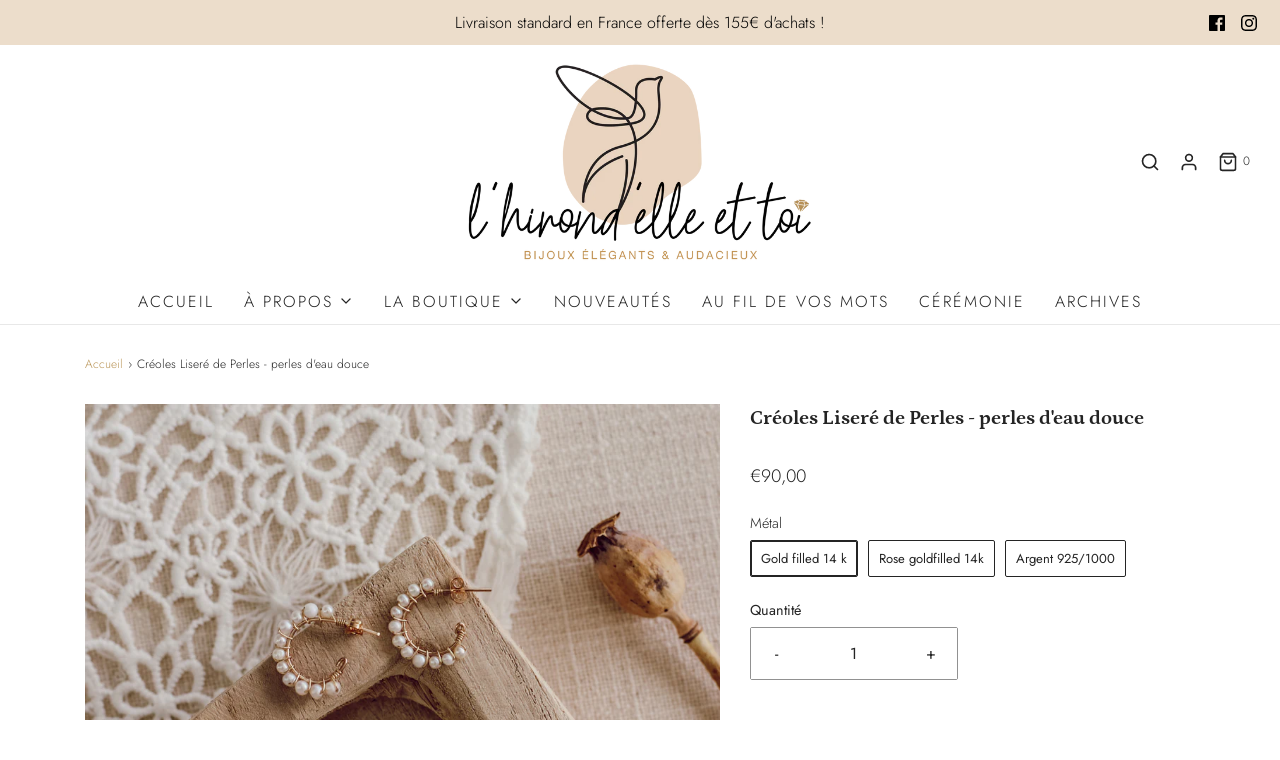

--- FILE ---
content_type: text/html; charset=utf-8
request_url: https://lhirondelle-et-toi.com/products/creoles-liseret-de-perles-perles-deau-douce
body_size: 35431
content:
<!DOCTYPE html>
<!--[if lt IE 7 ]><html class="no-js ie ie6" lang="en"> <![endif]-->
<!--[if IE 7 ]><html class="no-js ie ie7" lang="en"> <![endif]-->
<!--[if IE 8 ]><html class="no-js ie ie8" lang="en"> <![endif]-->
<!--[if (gte IE 9)|!(IE)]><!-->
<html class="no-js" lang="en">
<!--<![endif]-->
<head>

	<meta charset="utf-8">

	<!--[if lt IE 9]>
		<script src="//html5shim.googlecode.com/svn/trunk/html5.js"></script>
	<![endif]-->

	<title>
		Créoles Liseré de Perles - perles d&#39;eau douce &ndash; L&#39;hirond&#39;elle et toi
	</title>

	<script type="text/javascript">
		document.documentElement.className = document.documentElement.className.replace('no-js', 'js');
	</script>

	
	<meta name="description" content="Boucle sculptée à la main en Charente-Maritime. Choisissez le métal de votre choix : gold filled 14 k, rose gold filled 14k ou argent 925/1000.  Il s&#39;agit d&#39;une créole en fil métallique lisse, sur laquelle on fixe des perles d&#39;eau douce à l&#39;aide d&#39;un fil plus fin. Les perles, comme si elles étaient serties, forment un ">
	

	
		<meta name="viewport" content="width=device-width, initial-scale=1, maximum-scale=1, user-scalable=0" />
	

	<!-- /snippets/social-meta-tags.liquid -->




<meta property="og:site_name" content="L&#39;hirond&#39;elle et toi">
<meta property="og:url" content="https://lhirondelle-et-toi.com/products/creoles-liseret-de-perles-perles-deau-douce">
<meta property="og:title" content="Créoles Liseré de Perles - perles d'eau douce">
<meta property="og:type" content="product">
<meta property="og:description" content="Boucle sculptée à la main en Charente-Maritime. Choisissez le métal de votre choix : gold filled 14 k, rose gold filled 14k ou argent 925/1000.  Il s&#39;agit d&#39;une créole en fil métallique lisse, sur laquelle on fixe des perles d&#39;eau douce à l&#39;aide d&#39;un fil plus fin. Les perles, comme si elles étaient serties, forment un ">

  <meta property="og:price:amount" content="79,00">
  <meta property="og:price:currency" content="EUR">

<meta property="og:image" content="http://lhirondelle-et-toi.com/cdn/shop/products/Creoles-Liseret-Perles-eau-douce_1200x1200.jpg?v=1680991202"><meta property="og:image" content="http://lhirondelle-et-toi.com/cdn/shop/products/BO-creoles-Liseret-perle-perles-d_eau-douce-2_1200x1200.jpg?v=1680991202"><meta property="og:image" content="http://lhirondelle-et-toi.com/cdn/shop/products/BO-creoles-Liseret-perle-perles-d_eau-douce-3_1200x1200.jpg?v=1680991202">
<meta property="og:image:alt" content="Créoles Liseré de Perles - perles d'eau douce"><meta property="og:image:alt" content="Créoles Liseré de Perles - perles d'eau douce"><meta property="og:image:alt" content="Créoles Liseré de Perles - perles d'eau douce">
<meta property="og:image:secure_url" content="https://lhirondelle-et-toi.com/cdn/shop/products/Creoles-Liseret-Perles-eau-douce_1200x1200.jpg?v=1680991202"><meta property="og:image:secure_url" content="https://lhirondelle-et-toi.com/cdn/shop/products/BO-creoles-Liseret-perle-perles-d_eau-douce-2_1200x1200.jpg?v=1680991202"><meta property="og:image:secure_url" content="https://lhirondelle-et-toi.com/cdn/shop/products/BO-creoles-Liseret-perle-perles-d_eau-douce-3_1200x1200.jpg?v=1680991202">


<meta name="twitter:card" content="summary_large_image">
<meta name="twitter:title" content="Créoles Liseré de Perles - perles d'eau douce">
<meta name="twitter:description" content="Boucle sculptée à la main en Charente-Maritime. Choisissez le métal de votre choix : gold filled 14 k, rose gold filled 14k ou argent 925/1000.  Il s&#39;agit d&#39;une créole en fil métallique lisse, sur laquelle on fixe des perles d&#39;eau douce à l&#39;aide d&#39;un fil plus fin. Les perles, comme si elles étaient serties, forment un ">

	<style>
/*============================================================================
  Typography
==============================================================================*/





@font-face {
  font-family: Petrona;
  font-weight: 700;
  font-style: normal;
  font-display: swap;
  src: url("//lhirondelle-et-toi.com/cdn/fonts/petrona/petrona_n7.8f0b6938e4c6f57dca1d71c2d799a3a6be96af37.woff2") format("woff2"),
       url("//lhirondelle-et-toi.com/cdn/fonts/petrona/petrona_n7.9d88fb3c3e708e09dfffac76539bc871aceddbeb.woff") format("woff");
}

@font-face {
  font-family: Jost;
  font-weight: 300;
  font-style: normal;
  font-display: swap;
  src: url("//lhirondelle-et-toi.com/cdn/fonts/jost/jost_n3.a5df7448b5b8c9a76542f085341dff794ff2a59d.woff2") format("woff2"),
       url("//lhirondelle-et-toi.com/cdn/fonts/jost/jost_n3.882941f5a26d0660f7dd135c08afc57fc6939a07.woff") format("woff");
}

@font-face {
  font-family: Petrona;
  font-weight: 700;
  font-style: normal;
  font-display: swap;
  src: url("//lhirondelle-et-toi.com/cdn/fonts/petrona/petrona_n7.8f0b6938e4c6f57dca1d71c2d799a3a6be96af37.woff2") format("woff2"),
       url("//lhirondelle-et-toi.com/cdn/fonts/petrona/petrona_n7.9d88fb3c3e708e09dfffac76539bc871aceddbeb.woff") format("woff");
}




  @font-face {
  font-family: Jost;
  font-weight: 400;
  font-style: normal;
  font-display: swap;
  src: url("//lhirondelle-et-toi.com/cdn/fonts/jost/jost_n4.d47a1b6347ce4a4c9f437608011273009d91f2b7.woff2") format("woff2"),
       url("//lhirondelle-et-toi.com/cdn/fonts/jost/jost_n4.791c46290e672b3f85c3d1c651ef2efa3819eadd.woff") format("woff");
}




  @font-face {
  font-family: Jost;
  font-weight: 300;
  font-style: italic;
  font-display: swap;
  src: url("//lhirondelle-et-toi.com/cdn/fonts/jost/jost_i3.8d4e97d98751190bb5824cdb405ec5b0049a74c0.woff2") format("woff2"),
       url("//lhirondelle-et-toi.com/cdn/fonts/jost/jost_i3.1b7a65a16099fd3de6fdf1255c696902ed952195.woff") format("woff");
}




  @font-face {
  font-family: Jost;
  font-weight: 400;
  font-style: italic;
  font-display: swap;
  src: url("//lhirondelle-et-toi.com/cdn/fonts/jost/jost_i4.b690098389649750ada222b9763d55796c5283a5.woff2") format("woff2"),
       url("//lhirondelle-et-toi.com/cdn/fonts/jost/jost_i4.fd766415a47e50b9e391ae7ec04e2ae25e7e28b0.woff") format("woff");
}



/*============================================================================
  #General Variables
==============================================================================*/

:root {
  --page-background: #ffffff;

  --color-primary: #242424;
  --disabled-color-primary: rgba(36, 36, 36, 0.5);
  --link-color: #bb975b;
  --active-link-color: #242424;

  --button-background-color: #ecddcb;
  --button-background-hover-color: #ecddcb;
  --button-background-hover-color-lighten: #f3e9de;
  --button-text-color: #000000;

  --sale-color: #242424;
  --sale-text-color: #ffffff;
  --sale-color-faint: rgba(36, 36, 36, 0.1);
  --sold-out-color: #242424;
  --sold-out-text-color: #ffffff;

  --header-background: #ffffff;
  --header-text: #242424;
  --header-border-color: rgba(36, 36, 36, 0.1);
  --header-hover-background-color: rgba(36, 36, 36, 0.1);
  --header-overlay-text: #ffffff;

  --sticky-header-background: #ffffff;
  --sticky-header-text: #2e2e2e;
  --sticky-header-border: rgba(46, 46, 46, 0.1);

  --mobile-menu-text: #ffffff;
  --mobile-menu-background: #222222;
  --mobile-menu-border-color: rgba(255, 255, 255, 0.5);

  --footer-background: #2d2d2d;
  --footer-text: #ffffff;
  --footer-hover-background-color: rgba(255, 255, 255, 0.1);


  --pop-up-text: #242424;
  --pop-up-background: #b9975b;

  --secondary-color: rgba(0, 0, 0, 1) !default;
  --select-padding: 5px;
  --select-radius: 2px !default;

  --border-color: rgba(36, 36, 36, 0.5);
  --border-search: rgba(36, 36, 36, 0.1);
  --border-color-subtle: rgba(36, 36, 36, 0.1);
  --border-color-subtle-darken: #171717;

  --color-scheme-light-background: #F3F3F3;
  --color-scheme-light-background-hover: rgba(243, 243, 243, 0.1);
  --color-scheme-light-text: #242424;
  --color-scheme-light-text-hover: rgba(36, 36, 36, 0.7);
  --color-scheme-light-input-hover: rgba(36, 36, 36, 0.1);

  --color-scheme-accent-background: #242424;
  --color-scheme-accent-background-hover: rgba(36, 36, 36, 0.1);
  --color-scheme-accent-text: #000000;
  --color-scheme-accent-text-hover: rgba(0, 0, 0, 0.7);
  --color-scheme-accent-input-hover: rgba(0, 0, 0, 0.1);

  --color-scheme-dark-background: #242424;
  --color-scheme-dark-background-hover: rgba(36, 36, 36, 0.1);
  --color-scheme-dark-text: #ffffff;
  --color-scheme-dark-text-hover: rgba(255, 255, 255, 0.7);
  --color-scheme-dark-input-hover: rgba(255, 255, 255, 0.1);

  --header-font-stack: Petrona, serif;
  --header-font-weight: 700;
  --header-font-style: normal;
  --header-font-transform: none;

  
  --header-letter-spacing: normal;
  

  --body-font-stack: Jost, sans-serif;
  --body-font-weight: 300;
  --body-font-style: normal;
  --body-font-size-int: 16;
  --body-font-size: 16px;

  --subheading-font-stack: Petrona, serif;
  --subheading-font-weight: 700;
  --subheading-font-style: normal;
  --subheading-font-transform: uppercase;
  --subheading-case: uppercase;

  
  --heading-base: 28;
  --subheading-base: 14;
  --subheading-2-font-size: 16px;
  --subheading-2-line-height: 20px;
  --product-titles: 20;
  --subpage-header: 20;
  --subpage-header-px: 20px;
  --subpage-header-line-height: 28px;
  --heading-font-size: 28px;
  --heading-line-height: 36px;
  --subheading-font-size: 14px;
  --subheading-line-height: 18px;
  

  --color-image-overlay: #242424;
  --color-image-overlay-text: #fff;
  --image-overlay-opacity: calc(50 / 100);

  --flexslider-icon-eot: //lhirondelle-et-toi.com/cdn/shop/t/6/assets/flexslider-icon.eot?v=70838442330258149421603924612;
  --flexslider-icon-eot-ie: //lhirondelle-et-toi.com/cdn/shop/t/6/assets/flexslider-icon.eot%23iefix?v=642;
  --flexslider-icon-woff: //lhirondelle-et-toi.com/cdn/shop/t/6/assets/flexslider-icon.eot?v=70838442330258149421603924612;
  --flexslider-icon-ttf: //lhirondelle-et-toi.com/cdn/shop/t/6/assets/flexslider-icon.eot?v=70838442330258149421603924612;
  --flexslider-icon-svg: //lhirondelle-et-toi.com/cdn/shop/t/6/assets/flexslider-icon.eot?v=70838442330258149421603924612;

  --delete-button-png: //lhirondelle-et-toi.com/cdn/shop/t/6/assets/delete.png?v=642;
  --loader-svg: //lhirondelle-et-toi.com/cdn/shop/t/6/assets/loader.svg?v=119822953187440061741603924614;

  
  --mobile-menu-link-transform: uppercase;
  --mobile-menu-link-letter-spacing: 2px;
  

  
  --buttons-transform: uppercase;
  --buttons-letter-spacing: 2px;
  

  
    --button-font-family: var(--body-font-stack);
    --button-font-weight: var(--body-font-weight);
    --button-font-style: var(--body-font-style);
    --button-font-size: var(--body-font-size);
  

  
    --button-font-size-int: calc(var(--body-font-size-int) - 2);
  

  
    --subheading-letter-spacing: 1px;
  

  
    --nav-font-family: var(--body-font-stack);
    --nav-font-weight: var(--body-font-weight);
    --nav-font-style: var(--body-font-style);
  

  
    --nav-text-transform: uppercase;
    --nav-letter-spacing: 2px;
  

  
    --nav-font-size-int: calc(var(--body-font-size-int) - 2);
  

  --password-text-color: #000000;
  --password-error-background: #feebeb;
  --password-error-text: #7e1412;
  --password-login-background: #111111;
  --password-login-text: #b8b8b8;
  --password-btn-text: #ffffff;
  --password-btn-background: #000000;
  --password-btn-background-success: #4caf50;
  --success-color: #28a745;
  --error-color: #b94a48;
}
</style>


	<link rel="canonical" href="https://lhirondelle-et-toi.com/products/creoles-liseret-de-perles-perles-deau-douce" />

	<!-- CSS -->
	<style>
/*============================================================================
  Typography
==============================================================================*/





@font-face {
  font-family: Petrona;
  font-weight: 700;
  font-style: normal;
  font-display: swap;
  src: url("//lhirondelle-et-toi.com/cdn/fonts/petrona/petrona_n7.8f0b6938e4c6f57dca1d71c2d799a3a6be96af37.woff2") format("woff2"),
       url("//lhirondelle-et-toi.com/cdn/fonts/petrona/petrona_n7.9d88fb3c3e708e09dfffac76539bc871aceddbeb.woff") format("woff");
}

@font-face {
  font-family: Jost;
  font-weight: 300;
  font-style: normal;
  font-display: swap;
  src: url("//lhirondelle-et-toi.com/cdn/fonts/jost/jost_n3.a5df7448b5b8c9a76542f085341dff794ff2a59d.woff2") format("woff2"),
       url("//lhirondelle-et-toi.com/cdn/fonts/jost/jost_n3.882941f5a26d0660f7dd135c08afc57fc6939a07.woff") format("woff");
}

@font-face {
  font-family: Petrona;
  font-weight: 700;
  font-style: normal;
  font-display: swap;
  src: url("//lhirondelle-et-toi.com/cdn/fonts/petrona/petrona_n7.8f0b6938e4c6f57dca1d71c2d799a3a6be96af37.woff2") format("woff2"),
       url("//lhirondelle-et-toi.com/cdn/fonts/petrona/petrona_n7.9d88fb3c3e708e09dfffac76539bc871aceddbeb.woff") format("woff");
}




  @font-face {
  font-family: Jost;
  font-weight: 400;
  font-style: normal;
  font-display: swap;
  src: url("//lhirondelle-et-toi.com/cdn/fonts/jost/jost_n4.d47a1b6347ce4a4c9f437608011273009d91f2b7.woff2") format("woff2"),
       url("//lhirondelle-et-toi.com/cdn/fonts/jost/jost_n4.791c46290e672b3f85c3d1c651ef2efa3819eadd.woff") format("woff");
}




  @font-face {
  font-family: Jost;
  font-weight: 300;
  font-style: italic;
  font-display: swap;
  src: url("//lhirondelle-et-toi.com/cdn/fonts/jost/jost_i3.8d4e97d98751190bb5824cdb405ec5b0049a74c0.woff2") format("woff2"),
       url("//lhirondelle-et-toi.com/cdn/fonts/jost/jost_i3.1b7a65a16099fd3de6fdf1255c696902ed952195.woff") format("woff");
}




  @font-face {
  font-family: Jost;
  font-weight: 400;
  font-style: italic;
  font-display: swap;
  src: url("//lhirondelle-et-toi.com/cdn/fonts/jost/jost_i4.b690098389649750ada222b9763d55796c5283a5.woff2") format("woff2"),
       url("//lhirondelle-et-toi.com/cdn/fonts/jost/jost_i4.fd766415a47e50b9e391ae7ec04e2ae25e7e28b0.woff") format("woff");
}



/*============================================================================
  #General Variables
==============================================================================*/

:root {
  --page-background: #ffffff;

  --color-primary: #242424;
  --disabled-color-primary: rgba(36, 36, 36, 0.5);
  --link-color: #bb975b;
  --active-link-color: #242424;

  --button-background-color: #ecddcb;
  --button-background-hover-color: #ecddcb;
  --button-background-hover-color-lighten: #f3e9de;
  --button-text-color: #000000;

  --sale-color: #242424;
  --sale-text-color: #ffffff;
  --sale-color-faint: rgba(36, 36, 36, 0.1);
  --sold-out-color: #242424;
  --sold-out-text-color: #ffffff;

  --header-background: #ffffff;
  --header-text: #242424;
  --header-border-color: rgba(36, 36, 36, 0.1);
  --header-hover-background-color: rgba(36, 36, 36, 0.1);
  --header-overlay-text: #ffffff;

  --sticky-header-background: #ffffff;
  --sticky-header-text: #2e2e2e;
  --sticky-header-border: rgba(46, 46, 46, 0.1);

  --mobile-menu-text: #ffffff;
  --mobile-menu-background: #222222;
  --mobile-menu-border-color: rgba(255, 255, 255, 0.5);

  --footer-background: #2d2d2d;
  --footer-text: #ffffff;
  --footer-hover-background-color: rgba(255, 255, 255, 0.1);


  --pop-up-text: #242424;
  --pop-up-background: #b9975b;

  --secondary-color: rgba(0, 0, 0, 1) !default;
  --select-padding: 5px;
  --select-radius: 2px !default;

  --border-color: rgba(36, 36, 36, 0.5);
  --border-search: rgba(36, 36, 36, 0.1);
  --border-color-subtle: rgba(36, 36, 36, 0.1);
  --border-color-subtle-darken: #171717;

  --color-scheme-light-background: #F3F3F3;
  --color-scheme-light-background-hover: rgba(243, 243, 243, 0.1);
  --color-scheme-light-text: #242424;
  --color-scheme-light-text-hover: rgba(36, 36, 36, 0.7);
  --color-scheme-light-input-hover: rgba(36, 36, 36, 0.1);

  --color-scheme-accent-background: #242424;
  --color-scheme-accent-background-hover: rgba(36, 36, 36, 0.1);
  --color-scheme-accent-text: #000000;
  --color-scheme-accent-text-hover: rgba(0, 0, 0, 0.7);
  --color-scheme-accent-input-hover: rgba(0, 0, 0, 0.1);

  --color-scheme-dark-background: #242424;
  --color-scheme-dark-background-hover: rgba(36, 36, 36, 0.1);
  --color-scheme-dark-text: #ffffff;
  --color-scheme-dark-text-hover: rgba(255, 255, 255, 0.7);
  --color-scheme-dark-input-hover: rgba(255, 255, 255, 0.1);

  --header-font-stack: Petrona, serif;
  --header-font-weight: 700;
  --header-font-style: normal;
  --header-font-transform: none;

  
  --header-letter-spacing: normal;
  

  --body-font-stack: Jost, sans-serif;
  --body-font-weight: 300;
  --body-font-style: normal;
  --body-font-size-int: 16;
  --body-font-size: 16px;

  --subheading-font-stack: Petrona, serif;
  --subheading-font-weight: 700;
  --subheading-font-style: normal;
  --subheading-font-transform: uppercase;
  --subheading-case: uppercase;

  
  --heading-base: 28;
  --subheading-base: 14;
  --subheading-2-font-size: 16px;
  --subheading-2-line-height: 20px;
  --product-titles: 20;
  --subpage-header: 20;
  --subpage-header-px: 20px;
  --subpage-header-line-height: 28px;
  --heading-font-size: 28px;
  --heading-line-height: 36px;
  --subheading-font-size: 14px;
  --subheading-line-height: 18px;
  

  --color-image-overlay: #242424;
  --color-image-overlay-text: #fff;
  --image-overlay-opacity: calc(50 / 100);

  --flexslider-icon-eot: //lhirondelle-et-toi.com/cdn/shop/t/6/assets/flexslider-icon.eot?v=70838442330258149421603924612;
  --flexslider-icon-eot-ie: //lhirondelle-et-toi.com/cdn/shop/t/6/assets/flexslider-icon.eot%23iefix?v=642;
  --flexslider-icon-woff: //lhirondelle-et-toi.com/cdn/shop/t/6/assets/flexslider-icon.eot?v=70838442330258149421603924612;
  --flexslider-icon-ttf: //lhirondelle-et-toi.com/cdn/shop/t/6/assets/flexslider-icon.eot?v=70838442330258149421603924612;
  --flexslider-icon-svg: //lhirondelle-et-toi.com/cdn/shop/t/6/assets/flexslider-icon.eot?v=70838442330258149421603924612;

  --delete-button-png: //lhirondelle-et-toi.com/cdn/shop/t/6/assets/delete.png?v=642;
  --loader-svg: //lhirondelle-et-toi.com/cdn/shop/t/6/assets/loader.svg?v=119822953187440061741603924614;

  
  --mobile-menu-link-transform: uppercase;
  --mobile-menu-link-letter-spacing: 2px;
  

  
  --buttons-transform: uppercase;
  --buttons-letter-spacing: 2px;
  

  
    --button-font-family: var(--body-font-stack);
    --button-font-weight: var(--body-font-weight);
    --button-font-style: var(--body-font-style);
    --button-font-size: var(--body-font-size);
  

  
    --button-font-size-int: calc(var(--body-font-size-int) - 2);
  

  
    --subheading-letter-spacing: 1px;
  

  
    --nav-font-family: var(--body-font-stack);
    --nav-font-weight: var(--body-font-weight);
    --nav-font-style: var(--body-font-style);
  

  
    --nav-text-transform: uppercase;
    --nav-letter-spacing: 2px;
  

  
    --nav-font-size-int: calc(var(--body-font-size-int) - 2);
  

  --password-text-color: #000000;
  --password-error-background: #feebeb;
  --password-error-text: #7e1412;
  --password-login-background: #111111;
  --password-login-text: #b8b8b8;
  --password-btn-text: #ffffff;
  --password-btn-background: #000000;
  --password-btn-background-success: #4caf50;
  --success-color: #28a745;
  --error-color: #b94a48;
}
</style>


	
		<link rel="preload" href="//lhirondelle-et-toi.com/cdn/shop/t/6/assets/theme-product.min.css?v=106747702009285505551603924621" as="style">
	  	<link href="//lhirondelle-et-toi.com/cdn/shop/t/6/assets/theme-product.min.css?v=106747702009285505551603924621" rel="stylesheet" type="text/css" media="all" />
	

	<link href="//lhirondelle-et-toi.com/cdn/shop/t/6/assets/custom.css?v=60929843993882887651603924609" rel="stylesheet" type="text/css" media="all" />

	



	

	<link rel="sitemap" type="application/xml" title="Sitemap" href="/sitemap.xml" />

	<script>window.performance && window.performance.mark && window.performance.mark('shopify.content_for_header.start');</script><meta name="google-site-verification" content="Vgnhkruc0AutEuRJhr5Vd8SUSqZGHY6JYw8r7EK276Q">
<meta name="facebook-domain-verification" content="r3wavjrfm769sazoq8fbs0cwx926m6">
<meta id="shopify-digital-wallet" name="shopify-digital-wallet" content="/50559254727/digital_wallets/dialog">
<meta name="shopify-checkout-api-token" content="a1413d37f1ce6540b8a42618491d9af1">
<meta id="in-context-paypal-metadata" data-shop-id="50559254727" data-venmo-supported="false" data-environment="production" data-locale="fr_FR" data-paypal-v4="true" data-currency="EUR">
<link rel="alternate" type="application/json+oembed" href="https://lhirondelle-et-toi.com/products/creoles-liseret-de-perles-perles-deau-douce.oembed">
<script async="async" src="/checkouts/internal/preloads.js?locale=fr-FR"></script>
<script id="shopify-features" type="application/json">{"accessToken":"a1413d37f1ce6540b8a42618491d9af1","betas":["rich-media-storefront-analytics"],"domain":"lhirondelle-et-toi.com","predictiveSearch":true,"shopId":50559254727,"locale":"fr"}</script>
<script>var Shopify = Shopify || {};
Shopify.shop = "lhirondelle-et-toi.myshopify.com";
Shopify.locale = "fr";
Shopify.currency = {"active":"EUR","rate":"1.0"};
Shopify.country = "FR";
Shopify.theme = {"name":"Envy","id":114934513863,"schema_name":"Envy","schema_version":"26.5.0","theme_store_id":411,"role":"main"};
Shopify.theme.handle = "null";
Shopify.theme.style = {"id":null,"handle":null};
Shopify.cdnHost = "lhirondelle-et-toi.com/cdn";
Shopify.routes = Shopify.routes || {};
Shopify.routes.root = "/";</script>
<script type="module">!function(o){(o.Shopify=o.Shopify||{}).modules=!0}(window);</script>
<script>!function(o){function n(){var o=[];function n(){o.push(Array.prototype.slice.apply(arguments))}return n.q=o,n}var t=o.Shopify=o.Shopify||{};t.loadFeatures=n(),t.autoloadFeatures=n()}(window);</script>
<script id="shop-js-analytics" type="application/json">{"pageType":"product"}</script>
<script defer="defer" async type="module" src="//lhirondelle-et-toi.com/cdn/shopifycloud/shop-js/modules/v2/client.init-shop-cart-sync_BcDpqI9l.fr.esm.js"></script>
<script defer="defer" async type="module" src="//lhirondelle-et-toi.com/cdn/shopifycloud/shop-js/modules/v2/chunk.common_a1Rf5Dlz.esm.js"></script>
<script defer="defer" async type="module" src="//lhirondelle-et-toi.com/cdn/shopifycloud/shop-js/modules/v2/chunk.modal_Djra7sW9.esm.js"></script>
<script type="module">
  await import("//lhirondelle-et-toi.com/cdn/shopifycloud/shop-js/modules/v2/client.init-shop-cart-sync_BcDpqI9l.fr.esm.js");
await import("//lhirondelle-et-toi.com/cdn/shopifycloud/shop-js/modules/v2/chunk.common_a1Rf5Dlz.esm.js");
await import("//lhirondelle-et-toi.com/cdn/shopifycloud/shop-js/modules/v2/chunk.modal_Djra7sW9.esm.js");

  window.Shopify.SignInWithShop?.initShopCartSync?.({"fedCMEnabled":true,"windoidEnabled":true});

</script>
<script id="__st">var __st={"a":50559254727,"offset":3600,"reqid":"bf3583ce-6dae-43c1-a5d9-dffae682f34b-1769110501","pageurl":"lhirondelle-et-toi.com\/products\/creoles-liseret-de-perles-perles-deau-douce","u":"b6a9175c0a04","p":"product","rtyp":"product","rid":8363993858397};</script>
<script>window.ShopifyPaypalV4VisibilityTracking = true;</script>
<script id="captcha-bootstrap">!function(){'use strict';const t='contact',e='account',n='new_comment',o=[[t,t],['blogs',n],['comments',n],[t,'customer']],c=[[e,'customer_login'],[e,'guest_login'],[e,'recover_customer_password'],[e,'create_customer']],r=t=>t.map((([t,e])=>`form[action*='/${t}']:not([data-nocaptcha='true']) input[name='form_type'][value='${e}']`)).join(','),a=t=>()=>t?[...document.querySelectorAll(t)].map((t=>t.form)):[];function s(){const t=[...o],e=r(t);return a(e)}const i='password',u='form_key',d=['recaptcha-v3-token','g-recaptcha-response','h-captcha-response',i],f=()=>{try{return window.sessionStorage}catch{return}},m='__shopify_v',_=t=>t.elements[u];function p(t,e,n=!1){try{const o=window.sessionStorage,c=JSON.parse(o.getItem(e)),{data:r}=function(t){const{data:e,action:n}=t;return t[m]||n?{data:e,action:n}:{data:t,action:n}}(c);for(const[e,n]of Object.entries(r))t.elements[e]&&(t.elements[e].value=n);n&&o.removeItem(e)}catch(o){console.error('form repopulation failed',{error:o})}}const l='form_type',E='cptcha';function T(t){t.dataset[E]=!0}const w=window,h=w.document,L='Shopify',v='ce_forms',y='captcha';let A=!1;((t,e)=>{const n=(g='f06e6c50-85a8-45c8-87d0-21a2b65856fe',I='https://cdn.shopify.com/shopifycloud/storefront-forms-hcaptcha/ce_storefront_forms_captcha_hcaptcha.v1.5.2.iife.js',D={infoText:'Protégé par hCaptcha',privacyText:'Confidentialité',termsText:'Conditions'},(t,e,n)=>{const o=w[L][v],c=o.bindForm;if(c)return c(t,g,e,D).then(n);var r;o.q.push([[t,g,e,D],n]),r=I,A||(h.body.append(Object.assign(h.createElement('script'),{id:'captcha-provider',async:!0,src:r})),A=!0)});var g,I,D;w[L]=w[L]||{},w[L][v]=w[L][v]||{},w[L][v].q=[],w[L][y]=w[L][y]||{},w[L][y].protect=function(t,e){n(t,void 0,e),T(t)},Object.freeze(w[L][y]),function(t,e,n,w,h,L){const[v,y,A,g]=function(t,e,n){const i=e?o:[],u=t?c:[],d=[...i,...u],f=r(d),m=r(i),_=r(d.filter((([t,e])=>n.includes(e))));return[a(f),a(m),a(_),s()]}(w,h,L),I=t=>{const e=t.target;return e instanceof HTMLFormElement?e:e&&e.form},D=t=>v().includes(t);t.addEventListener('submit',(t=>{const e=I(t);if(!e)return;const n=D(e)&&!e.dataset.hcaptchaBound&&!e.dataset.recaptchaBound,o=_(e),c=g().includes(e)&&(!o||!o.value);(n||c)&&t.preventDefault(),c&&!n&&(function(t){try{if(!f())return;!function(t){const e=f();if(!e)return;const n=_(t);if(!n)return;const o=n.value;o&&e.removeItem(o)}(t);const e=Array.from(Array(32),(()=>Math.random().toString(36)[2])).join('');!function(t,e){_(t)||t.append(Object.assign(document.createElement('input'),{type:'hidden',name:u})),t.elements[u].value=e}(t,e),function(t,e){const n=f();if(!n)return;const o=[...t.querySelectorAll(`input[type='${i}']`)].map((({name:t})=>t)),c=[...d,...o],r={};for(const[a,s]of new FormData(t).entries())c.includes(a)||(r[a]=s);n.setItem(e,JSON.stringify({[m]:1,action:t.action,data:r}))}(t,e)}catch(e){console.error('failed to persist form',e)}}(e),e.submit())}));const S=(t,e)=>{t&&!t.dataset[E]&&(n(t,e.some((e=>e===t))),T(t))};for(const o of['focusin','change'])t.addEventListener(o,(t=>{const e=I(t);D(e)&&S(e,y())}));const B=e.get('form_key'),M=e.get(l),P=B&&M;t.addEventListener('DOMContentLoaded',(()=>{const t=y();if(P)for(const e of t)e.elements[l].value===M&&p(e,B);[...new Set([...A(),...v().filter((t=>'true'===t.dataset.shopifyCaptcha))])].forEach((e=>S(e,t)))}))}(h,new URLSearchParams(w.location.search),n,t,e,['guest_login'])})(!0,!0)}();</script>
<script integrity="sha256-4kQ18oKyAcykRKYeNunJcIwy7WH5gtpwJnB7kiuLZ1E=" data-source-attribution="shopify.loadfeatures" defer="defer" src="//lhirondelle-et-toi.com/cdn/shopifycloud/storefront/assets/storefront/load_feature-a0a9edcb.js" crossorigin="anonymous"></script>
<script data-source-attribution="shopify.dynamic_checkout.dynamic.init">var Shopify=Shopify||{};Shopify.PaymentButton=Shopify.PaymentButton||{isStorefrontPortableWallets:!0,init:function(){window.Shopify.PaymentButton.init=function(){};var t=document.createElement("script");t.src="https://lhirondelle-et-toi.com/cdn/shopifycloud/portable-wallets/latest/portable-wallets.fr.js",t.type="module",document.head.appendChild(t)}};
</script>
<script data-source-attribution="shopify.dynamic_checkout.buyer_consent">
  function portableWalletsHideBuyerConsent(e){var t=document.getElementById("shopify-buyer-consent"),n=document.getElementById("shopify-subscription-policy-button");t&&n&&(t.classList.add("hidden"),t.setAttribute("aria-hidden","true"),n.removeEventListener("click",e))}function portableWalletsShowBuyerConsent(e){var t=document.getElementById("shopify-buyer-consent"),n=document.getElementById("shopify-subscription-policy-button");t&&n&&(t.classList.remove("hidden"),t.removeAttribute("aria-hidden"),n.addEventListener("click",e))}window.Shopify?.PaymentButton&&(window.Shopify.PaymentButton.hideBuyerConsent=portableWalletsHideBuyerConsent,window.Shopify.PaymentButton.showBuyerConsent=portableWalletsShowBuyerConsent);
</script>
<script>
  function portableWalletsCleanup(e){e&&e.src&&console.error("Failed to load portable wallets script "+e.src);var t=document.querySelectorAll("shopify-accelerated-checkout .shopify-payment-button__skeleton, shopify-accelerated-checkout-cart .wallet-cart-button__skeleton"),e=document.getElementById("shopify-buyer-consent");for(let e=0;e<t.length;e++)t[e].remove();e&&e.remove()}function portableWalletsNotLoadedAsModule(e){e instanceof ErrorEvent&&"string"==typeof e.message&&e.message.includes("import.meta")&&"string"==typeof e.filename&&e.filename.includes("portable-wallets")&&(window.removeEventListener("error",portableWalletsNotLoadedAsModule),window.Shopify.PaymentButton.failedToLoad=e,"loading"===document.readyState?document.addEventListener("DOMContentLoaded",window.Shopify.PaymentButton.init):window.Shopify.PaymentButton.init())}window.addEventListener("error",portableWalletsNotLoadedAsModule);
</script>

<script type="module" src="https://lhirondelle-et-toi.com/cdn/shopifycloud/portable-wallets/latest/portable-wallets.fr.js" onError="portableWalletsCleanup(this)" crossorigin="anonymous"></script>
<script nomodule>
  document.addEventListener("DOMContentLoaded", portableWalletsCleanup);
</script>

<link id="shopify-accelerated-checkout-styles" rel="stylesheet" media="screen" href="https://lhirondelle-et-toi.com/cdn/shopifycloud/portable-wallets/latest/accelerated-checkout-backwards-compat.css" crossorigin="anonymous">
<style id="shopify-accelerated-checkout-cart">
        #shopify-buyer-consent {
  margin-top: 1em;
  display: inline-block;
  width: 100%;
}

#shopify-buyer-consent.hidden {
  display: none;
}

#shopify-subscription-policy-button {
  background: none;
  border: none;
  padding: 0;
  text-decoration: underline;
  font-size: inherit;
  cursor: pointer;
}

#shopify-subscription-policy-button::before {
  box-shadow: none;
}

      </style>

<script>window.performance && window.performance.mark && window.performance.mark('shopify.content_for_header.end');</script>

	<script type="text/javascript">
	window.lazySizesConfig = window.lazySizesConfig || {};
	window.lazySizesConfig.rias = window.lazySizesConfig.rias || {};

	// configure available widths to replace with the {width} placeholder
	window.lazySizesConfig.rias.widths = [150, 300, 600, 900, 1200, 1500, 1800, 2100];

	window.wetheme = {
		name: 'Envy',
	};
	</script>

	

	<script defer type="module" src="//lhirondelle-et-toi.com/cdn/shop/t/6/assets/theme.min.js?v=124652664863950664911603924623"></script>
	<script defer nomodule src="//lhirondelle-et-toi.com/cdn/shop/t/6/assets/theme.legacy.min.js?v=177240018684926106461603924623"></script>
<link href="https://monorail-edge.shopifysvc.com" rel="dns-prefetch">
<script>(function(){if ("sendBeacon" in navigator && "performance" in window) {try {var session_token_from_headers = performance.getEntriesByType('navigation')[0].serverTiming.find(x => x.name == '_s').description;} catch {var session_token_from_headers = undefined;}var session_cookie_matches = document.cookie.match(/_shopify_s=([^;]*)/);var session_token_from_cookie = session_cookie_matches && session_cookie_matches.length === 2 ? session_cookie_matches[1] : "";var session_token = session_token_from_headers || session_token_from_cookie || "";function handle_abandonment_event(e) {var entries = performance.getEntries().filter(function(entry) {return /monorail-edge.shopifysvc.com/.test(entry.name);});if (!window.abandonment_tracked && entries.length === 0) {window.abandonment_tracked = true;var currentMs = Date.now();var navigation_start = performance.timing.navigationStart;var payload = {shop_id: 50559254727,url: window.location.href,navigation_start,duration: currentMs - navigation_start,session_token,page_type: "product"};window.navigator.sendBeacon("https://monorail-edge.shopifysvc.com/v1/produce", JSON.stringify({schema_id: "online_store_buyer_site_abandonment/1.1",payload: payload,metadata: {event_created_at_ms: currentMs,event_sent_at_ms: currentMs}}));}}window.addEventListener('pagehide', handle_abandonment_event);}}());</script>
<script id="web-pixels-manager-setup">(function e(e,d,r,n,o){if(void 0===o&&(o={}),!Boolean(null===(a=null===(i=window.Shopify)||void 0===i?void 0:i.analytics)||void 0===a?void 0:a.replayQueue)){var i,a;window.Shopify=window.Shopify||{};var t=window.Shopify;t.analytics=t.analytics||{};var s=t.analytics;s.replayQueue=[],s.publish=function(e,d,r){return s.replayQueue.push([e,d,r]),!0};try{self.performance.mark("wpm:start")}catch(e){}var l=function(){var e={modern:/Edge?\/(1{2}[4-9]|1[2-9]\d|[2-9]\d{2}|\d{4,})\.\d+(\.\d+|)|Firefox\/(1{2}[4-9]|1[2-9]\d|[2-9]\d{2}|\d{4,})\.\d+(\.\d+|)|Chrom(ium|e)\/(9{2}|\d{3,})\.\d+(\.\d+|)|(Maci|X1{2}).+ Version\/(15\.\d+|(1[6-9]|[2-9]\d|\d{3,})\.\d+)([,.]\d+|)( \(\w+\)|)( Mobile\/\w+|) Safari\/|Chrome.+OPR\/(9{2}|\d{3,})\.\d+\.\d+|(CPU[ +]OS|iPhone[ +]OS|CPU[ +]iPhone|CPU IPhone OS|CPU iPad OS)[ +]+(15[._]\d+|(1[6-9]|[2-9]\d|\d{3,})[._]\d+)([._]\d+|)|Android:?[ /-](13[3-9]|1[4-9]\d|[2-9]\d{2}|\d{4,})(\.\d+|)(\.\d+|)|Android.+Firefox\/(13[5-9]|1[4-9]\d|[2-9]\d{2}|\d{4,})\.\d+(\.\d+|)|Android.+Chrom(ium|e)\/(13[3-9]|1[4-9]\d|[2-9]\d{2}|\d{4,})\.\d+(\.\d+|)|SamsungBrowser\/([2-9]\d|\d{3,})\.\d+/,legacy:/Edge?\/(1[6-9]|[2-9]\d|\d{3,})\.\d+(\.\d+|)|Firefox\/(5[4-9]|[6-9]\d|\d{3,})\.\d+(\.\d+|)|Chrom(ium|e)\/(5[1-9]|[6-9]\d|\d{3,})\.\d+(\.\d+|)([\d.]+$|.*Safari\/(?![\d.]+ Edge\/[\d.]+$))|(Maci|X1{2}).+ Version\/(10\.\d+|(1[1-9]|[2-9]\d|\d{3,})\.\d+)([,.]\d+|)( \(\w+\)|)( Mobile\/\w+|) Safari\/|Chrome.+OPR\/(3[89]|[4-9]\d|\d{3,})\.\d+\.\d+|(CPU[ +]OS|iPhone[ +]OS|CPU[ +]iPhone|CPU IPhone OS|CPU iPad OS)[ +]+(10[._]\d+|(1[1-9]|[2-9]\d|\d{3,})[._]\d+)([._]\d+|)|Android:?[ /-](13[3-9]|1[4-9]\d|[2-9]\d{2}|\d{4,})(\.\d+|)(\.\d+|)|Mobile Safari.+OPR\/([89]\d|\d{3,})\.\d+\.\d+|Android.+Firefox\/(13[5-9]|1[4-9]\d|[2-9]\d{2}|\d{4,})\.\d+(\.\d+|)|Android.+Chrom(ium|e)\/(13[3-9]|1[4-9]\d|[2-9]\d{2}|\d{4,})\.\d+(\.\d+|)|Android.+(UC? ?Browser|UCWEB|U3)[ /]?(15\.([5-9]|\d{2,})|(1[6-9]|[2-9]\d|\d{3,})\.\d+)\.\d+|SamsungBrowser\/(5\.\d+|([6-9]|\d{2,})\.\d+)|Android.+MQ{2}Browser\/(14(\.(9|\d{2,})|)|(1[5-9]|[2-9]\d|\d{3,})(\.\d+|))(\.\d+|)|K[Aa][Ii]OS\/(3\.\d+|([4-9]|\d{2,})\.\d+)(\.\d+|)/},d=e.modern,r=e.legacy,n=navigator.userAgent;return n.match(d)?"modern":n.match(r)?"legacy":"unknown"}(),u="modern"===l?"modern":"legacy",c=(null!=n?n:{modern:"",legacy:""})[u],f=function(e){return[e.baseUrl,"/wpm","/b",e.hashVersion,"modern"===e.buildTarget?"m":"l",".js"].join("")}({baseUrl:d,hashVersion:r,buildTarget:u}),m=function(e){var d=e.version,r=e.bundleTarget,n=e.surface,o=e.pageUrl,i=e.monorailEndpoint;return{emit:function(e){var a=e.status,t=e.errorMsg,s=(new Date).getTime(),l=JSON.stringify({metadata:{event_sent_at_ms:s},events:[{schema_id:"web_pixels_manager_load/3.1",payload:{version:d,bundle_target:r,page_url:o,status:a,surface:n,error_msg:t},metadata:{event_created_at_ms:s}}]});if(!i)return console&&console.warn&&console.warn("[Web Pixels Manager] No Monorail endpoint provided, skipping logging."),!1;try{return self.navigator.sendBeacon.bind(self.navigator)(i,l)}catch(e){}var u=new XMLHttpRequest;try{return u.open("POST",i,!0),u.setRequestHeader("Content-Type","text/plain"),u.send(l),!0}catch(e){return console&&console.warn&&console.warn("[Web Pixels Manager] Got an unhandled error while logging to Monorail."),!1}}}}({version:r,bundleTarget:l,surface:e.surface,pageUrl:self.location.href,monorailEndpoint:e.monorailEndpoint});try{o.browserTarget=l,function(e){var d=e.src,r=e.async,n=void 0===r||r,o=e.onload,i=e.onerror,a=e.sri,t=e.scriptDataAttributes,s=void 0===t?{}:t,l=document.createElement("script"),u=document.querySelector("head"),c=document.querySelector("body");if(l.async=n,l.src=d,a&&(l.integrity=a,l.crossOrigin="anonymous"),s)for(var f in s)if(Object.prototype.hasOwnProperty.call(s,f))try{l.dataset[f]=s[f]}catch(e){}if(o&&l.addEventListener("load",o),i&&l.addEventListener("error",i),u)u.appendChild(l);else{if(!c)throw new Error("Did not find a head or body element to append the script");c.appendChild(l)}}({src:f,async:!0,onload:function(){if(!function(){var e,d;return Boolean(null===(d=null===(e=window.Shopify)||void 0===e?void 0:e.analytics)||void 0===d?void 0:d.initialized)}()){var d=window.webPixelsManager.init(e)||void 0;if(d){var r=window.Shopify.analytics;r.replayQueue.forEach((function(e){var r=e[0],n=e[1],o=e[2];d.publishCustomEvent(r,n,o)})),r.replayQueue=[],r.publish=d.publishCustomEvent,r.visitor=d.visitor,r.initialized=!0}}},onerror:function(){return m.emit({status:"failed",errorMsg:"".concat(f," has failed to load")})},sri:function(e){var d=/^sha384-[A-Za-z0-9+/=]+$/;return"string"==typeof e&&d.test(e)}(c)?c:"",scriptDataAttributes:o}),m.emit({status:"loading"})}catch(e){m.emit({status:"failed",errorMsg:(null==e?void 0:e.message)||"Unknown error"})}}})({shopId: 50559254727,storefrontBaseUrl: "https://lhirondelle-et-toi.com",extensionsBaseUrl: "https://extensions.shopifycdn.com/cdn/shopifycloud/web-pixels-manager",monorailEndpoint: "https://monorail-edge.shopifysvc.com/unstable/produce_batch",surface: "storefront-renderer",enabledBetaFlags: ["2dca8a86"],webPixelsConfigList: [{"id":"1169817949","configuration":"{\"config\":\"{\\\"pixel_id\\\":\\\"GT-M6BBDQ6\\\",\\\"target_country\\\":\\\"FR\\\",\\\"gtag_events\\\":[{\\\"type\\\":\\\"purchase\\\",\\\"action_label\\\":\\\"MC-4JL734CY6F\\\"},{\\\"type\\\":\\\"page_view\\\",\\\"action_label\\\":\\\"MC-4JL734CY6F\\\"},{\\\"type\\\":\\\"view_item\\\",\\\"action_label\\\":\\\"MC-4JL734CY6F\\\"}],\\\"enable_monitoring_mode\\\":false}\"}","eventPayloadVersion":"v1","runtimeContext":"OPEN","scriptVersion":"b2a88bafab3e21179ed38636efcd8a93","type":"APP","apiClientId":1780363,"privacyPurposes":[],"dataSharingAdjustments":{"protectedCustomerApprovalScopes":["read_customer_address","read_customer_email","read_customer_name","read_customer_personal_data","read_customer_phone"]}},{"id":"460947805","configuration":"{\"pixel_id\":\"301055535981834\",\"pixel_type\":\"facebook_pixel\",\"metaapp_system_user_token\":\"-\"}","eventPayloadVersion":"v1","runtimeContext":"OPEN","scriptVersion":"ca16bc87fe92b6042fbaa3acc2fbdaa6","type":"APP","apiClientId":2329312,"privacyPurposes":["ANALYTICS","MARKETING","SALE_OF_DATA"],"dataSharingAdjustments":{"protectedCustomerApprovalScopes":["read_customer_address","read_customer_email","read_customer_name","read_customer_personal_data","read_customer_phone"]}},{"id":"shopify-app-pixel","configuration":"{}","eventPayloadVersion":"v1","runtimeContext":"STRICT","scriptVersion":"0450","apiClientId":"shopify-pixel","type":"APP","privacyPurposes":["ANALYTICS","MARKETING"]},{"id":"shopify-custom-pixel","eventPayloadVersion":"v1","runtimeContext":"LAX","scriptVersion":"0450","apiClientId":"shopify-pixel","type":"CUSTOM","privacyPurposes":["ANALYTICS","MARKETING"]}],isMerchantRequest: false,initData: {"shop":{"name":"L'hirond'elle et toi","paymentSettings":{"currencyCode":"EUR"},"myshopifyDomain":"lhirondelle-et-toi.myshopify.com","countryCode":"FR","storefrontUrl":"https:\/\/lhirondelle-et-toi.com"},"customer":null,"cart":null,"checkout":null,"productVariants":[{"price":{"amount":90.0,"currencyCode":"EUR"},"product":{"title":"Créoles Liseré de Perles - perles d'eau douce","vendor":"L'hirond'elle et toi","id":"8363993858397","untranslatedTitle":"Créoles Liseré de Perles - perles d'eau douce","url":"\/products\/creoles-liseret-de-perles-perles-deau-douce","type":"Boucles d'oreilles"},"id":"46511851176285","image":{"src":"\/\/lhirondelle-et-toi.com\/cdn\/shop\/products\/Creoles-Liseret-Perles-eau-douce.jpg?v=1680991202"},"sku":"BOLH71gf","title":"Gold filled 14 k","untranslatedTitle":"Gold filled 14 k"},{"price":{"amount":90.0,"currencyCode":"EUR"},"product":{"title":"Créoles Liseré de Perles - perles d'eau douce","vendor":"L'hirond'elle et toi","id":"8363993858397","untranslatedTitle":"Créoles Liseré de Perles - perles d'eau douce","url":"\/products\/creoles-liseret-de-perles-perles-deau-douce","type":"Boucles d'oreilles"},"id":"46511851241821","image":{"src":"\/\/lhirondelle-et-toi.com\/cdn\/shop\/files\/IMG_3028.jpg?v=1703361225"},"sku":"BOLH71rgf","title":"Rose goldfilled 14k","untranslatedTitle":"Rose goldfilled 14k"},{"price":{"amount":79.0,"currencyCode":"EUR"},"product":{"title":"Créoles Liseré de Perles - perles d'eau douce","vendor":"L'hirond'elle et toi","id":"8363993858397","untranslatedTitle":"Créoles Liseré de Perles - perles d'eau douce","url":"\/products\/creoles-liseret-de-perles-perles-deau-douce","type":"Boucles d'oreilles"},"id":"46511851307357","image":{"src":"\/\/lhirondelle-et-toi.com\/cdn\/shop\/files\/IMG_3029.jpg?v=1703361225"},"sku":"BOLH71arg","title":"Argent 925\/1000","untranslatedTitle":"Argent 925\/1000"}],"purchasingCompany":null},},"https://lhirondelle-et-toi.com/cdn","fcfee988w5aeb613cpc8e4bc33m6693e112",{"modern":"","legacy":""},{"shopId":"50559254727","storefrontBaseUrl":"https:\/\/lhirondelle-et-toi.com","extensionBaseUrl":"https:\/\/extensions.shopifycdn.com\/cdn\/shopifycloud\/web-pixels-manager","surface":"storefront-renderer","enabledBetaFlags":"[\"2dca8a86\"]","isMerchantRequest":"false","hashVersion":"fcfee988w5aeb613cpc8e4bc33m6693e112","publish":"custom","events":"[[\"page_viewed\",{}],[\"product_viewed\",{\"productVariant\":{\"price\":{\"amount\":90.0,\"currencyCode\":\"EUR\"},\"product\":{\"title\":\"Créoles Liseré de Perles - perles d'eau douce\",\"vendor\":\"L'hirond'elle et toi\",\"id\":\"8363993858397\",\"untranslatedTitle\":\"Créoles Liseré de Perles - perles d'eau douce\",\"url\":\"\/products\/creoles-liseret-de-perles-perles-deau-douce\",\"type\":\"Boucles d'oreilles\"},\"id\":\"46511851176285\",\"image\":{\"src\":\"\/\/lhirondelle-et-toi.com\/cdn\/shop\/products\/Creoles-Liseret-Perles-eau-douce.jpg?v=1680991202\"},\"sku\":\"BOLH71gf\",\"title\":\"Gold filled 14 k\",\"untranslatedTitle\":\"Gold filled 14 k\"}}]]"});</script><script>
  window.ShopifyAnalytics = window.ShopifyAnalytics || {};
  window.ShopifyAnalytics.meta = window.ShopifyAnalytics.meta || {};
  window.ShopifyAnalytics.meta.currency = 'EUR';
  var meta = {"product":{"id":8363993858397,"gid":"gid:\/\/shopify\/Product\/8363993858397","vendor":"L'hirond'elle et toi","type":"Boucles d'oreilles","handle":"creoles-liseret-de-perles-perles-deau-douce","variants":[{"id":46511851176285,"price":9000,"name":"Créoles Liseré de Perles - perles d'eau douce - Gold filled 14 k","public_title":"Gold filled 14 k","sku":"BOLH71gf"},{"id":46511851241821,"price":9000,"name":"Créoles Liseré de Perles - perles d'eau douce - Rose goldfilled 14k","public_title":"Rose goldfilled 14k","sku":"BOLH71rgf"},{"id":46511851307357,"price":7900,"name":"Créoles Liseré de Perles - perles d'eau douce - Argent 925\/1000","public_title":"Argent 925\/1000","sku":"BOLH71arg"}],"remote":false},"page":{"pageType":"product","resourceType":"product","resourceId":8363993858397,"requestId":"bf3583ce-6dae-43c1-a5d9-dffae682f34b-1769110501"}};
  for (var attr in meta) {
    window.ShopifyAnalytics.meta[attr] = meta[attr];
  }
</script>
<script class="analytics">
  (function () {
    var customDocumentWrite = function(content) {
      var jquery = null;

      if (window.jQuery) {
        jquery = window.jQuery;
      } else if (window.Checkout && window.Checkout.$) {
        jquery = window.Checkout.$;
      }

      if (jquery) {
        jquery('body').append(content);
      }
    };

    var hasLoggedConversion = function(token) {
      if (token) {
        return document.cookie.indexOf('loggedConversion=' + token) !== -1;
      }
      return false;
    }

    var setCookieIfConversion = function(token) {
      if (token) {
        var twoMonthsFromNow = new Date(Date.now());
        twoMonthsFromNow.setMonth(twoMonthsFromNow.getMonth() + 2);

        document.cookie = 'loggedConversion=' + token + '; expires=' + twoMonthsFromNow;
      }
    }

    var trekkie = window.ShopifyAnalytics.lib = window.trekkie = window.trekkie || [];
    if (trekkie.integrations) {
      return;
    }
    trekkie.methods = [
      'identify',
      'page',
      'ready',
      'track',
      'trackForm',
      'trackLink'
    ];
    trekkie.factory = function(method) {
      return function() {
        var args = Array.prototype.slice.call(arguments);
        args.unshift(method);
        trekkie.push(args);
        return trekkie;
      };
    };
    for (var i = 0; i < trekkie.methods.length; i++) {
      var key = trekkie.methods[i];
      trekkie[key] = trekkie.factory(key);
    }
    trekkie.load = function(config) {
      trekkie.config = config || {};
      trekkie.config.initialDocumentCookie = document.cookie;
      var first = document.getElementsByTagName('script')[0];
      var script = document.createElement('script');
      script.type = 'text/javascript';
      script.onerror = function(e) {
        var scriptFallback = document.createElement('script');
        scriptFallback.type = 'text/javascript';
        scriptFallback.onerror = function(error) {
                var Monorail = {
      produce: function produce(monorailDomain, schemaId, payload) {
        var currentMs = new Date().getTime();
        var event = {
          schema_id: schemaId,
          payload: payload,
          metadata: {
            event_created_at_ms: currentMs,
            event_sent_at_ms: currentMs
          }
        };
        return Monorail.sendRequest("https://" + monorailDomain + "/v1/produce", JSON.stringify(event));
      },
      sendRequest: function sendRequest(endpointUrl, payload) {
        // Try the sendBeacon API
        if (window && window.navigator && typeof window.navigator.sendBeacon === 'function' && typeof window.Blob === 'function' && !Monorail.isIos12()) {
          var blobData = new window.Blob([payload], {
            type: 'text/plain'
          });

          if (window.navigator.sendBeacon(endpointUrl, blobData)) {
            return true;
          } // sendBeacon was not successful

        } // XHR beacon

        var xhr = new XMLHttpRequest();

        try {
          xhr.open('POST', endpointUrl);
          xhr.setRequestHeader('Content-Type', 'text/plain');
          xhr.send(payload);
        } catch (e) {
          console.log(e);
        }

        return false;
      },
      isIos12: function isIos12() {
        return window.navigator.userAgent.lastIndexOf('iPhone; CPU iPhone OS 12_') !== -1 || window.navigator.userAgent.lastIndexOf('iPad; CPU OS 12_') !== -1;
      }
    };
    Monorail.produce('monorail-edge.shopifysvc.com',
      'trekkie_storefront_load_errors/1.1',
      {shop_id: 50559254727,
      theme_id: 114934513863,
      app_name: "storefront",
      context_url: window.location.href,
      source_url: "//lhirondelle-et-toi.com/cdn/s/trekkie.storefront.46a754ac07d08c656eb845cfbf513dd9a18d4ced.min.js"});

        };
        scriptFallback.async = true;
        scriptFallback.src = '//lhirondelle-et-toi.com/cdn/s/trekkie.storefront.46a754ac07d08c656eb845cfbf513dd9a18d4ced.min.js';
        first.parentNode.insertBefore(scriptFallback, first);
      };
      script.async = true;
      script.src = '//lhirondelle-et-toi.com/cdn/s/trekkie.storefront.46a754ac07d08c656eb845cfbf513dd9a18d4ced.min.js';
      first.parentNode.insertBefore(script, first);
    };
    trekkie.load(
      {"Trekkie":{"appName":"storefront","development":false,"defaultAttributes":{"shopId":50559254727,"isMerchantRequest":null,"themeId":114934513863,"themeCityHash":"4832279211011681362","contentLanguage":"fr","currency":"EUR","eventMetadataId":"b07e35ed-cefa-4ed8-ab65-19f8562168ef"},"isServerSideCookieWritingEnabled":true,"monorailRegion":"shop_domain","enabledBetaFlags":["65f19447"]},"Session Attribution":{},"S2S":{"facebookCapiEnabled":true,"source":"trekkie-storefront-renderer","apiClientId":580111}}
    );

    var loaded = false;
    trekkie.ready(function() {
      if (loaded) return;
      loaded = true;

      window.ShopifyAnalytics.lib = window.trekkie;

      var originalDocumentWrite = document.write;
      document.write = customDocumentWrite;
      try { window.ShopifyAnalytics.merchantGoogleAnalytics.call(this); } catch(error) {};
      document.write = originalDocumentWrite;

      window.ShopifyAnalytics.lib.page(null,{"pageType":"product","resourceType":"product","resourceId":8363993858397,"requestId":"bf3583ce-6dae-43c1-a5d9-dffae682f34b-1769110501","shopifyEmitted":true});

      var match = window.location.pathname.match(/checkouts\/(.+)\/(thank_you|post_purchase)/)
      var token = match? match[1]: undefined;
      if (!hasLoggedConversion(token)) {
        setCookieIfConversion(token);
        window.ShopifyAnalytics.lib.track("Viewed Product",{"currency":"EUR","variantId":46511851176285,"productId":8363993858397,"productGid":"gid:\/\/shopify\/Product\/8363993858397","name":"Créoles Liseré de Perles - perles d'eau douce - Gold filled 14 k","price":"90.00","sku":"BOLH71gf","brand":"L'hirond'elle et toi","variant":"Gold filled 14 k","category":"Boucles d'oreilles","nonInteraction":true,"remote":false},undefined,undefined,{"shopifyEmitted":true});
      window.ShopifyAnalytics.lib.track("monorail:\/\/trekkie_storefront_viewed_product\/1.1",{"currency":"EUR","variantId":46511851176285,"productId":8363993858397,"productGid":"gid:\/\/shopify\/Product\/8363993858397","name":"Créoles Liseré de Perles - perles d'eau douce - Gold filled 14 k","price":"90.00","sku":"BOLH71gf","brand":"L'hirond'elle et toi","variant":"Gold filled 14 k","category":"Boucles d'oreilles","nonInteraction":true,"remote":false,"referer":"https:\/\/lhirondelle-et-toi.com\/products\/creoles-liseret-de-perles-perles-deau-douce"});
      }
    });


        var eventsListenerScript = document.createElement('script');
        eventsListenerScript.async = true;
        eventsListenerScript.src = "//lhirondelle-et-toi.com/cdn/shopifycloud/storefront/assets/shop_events_listener-3da45d37.js";
        document.getElementsByTagName('head')[0].appendChild(eventsListenerScript);

})();</script>
<script
  defer
  src="https://lhirondelle-et-toi.com/cdn/shopifycloud/perf-kit/shopify-perf-kit-3.0.4.min.js"
  data-application="storefront-renderer"
  data-shop-id="50559254727"
  data-render-region="gcp-us-east1"
  data-page-type="product"
  data-theme-instance-id="114934513863"
  data-theme-name="Envy"
  data-theme-version="26.5.0"
  data-monorail-region="shop_domain"
  data-resource-timing-sampling-rate="10"
  data-shs="true"
  data-shs-beacon="true"
  data-shs-export-with-fetch="true"
  data-shs-logs-sample-rate="1"
  data-shs-beacon-endpoint="https://lhirondelle-et-toi.com/api/collect"
></script>
</head>

<body id="creoles-lisere-de-perles-perles-d-39-eau-douce" class="page-title--creoles-lisere-de-perles-perles-d-39-eau-douce template-product flexbox-wrapper">

	
		<form action="/cart" method="post" novalidate="" class="cart-drawer-form">
	<div id="cartSlideoutWrapper" class="envy-shopping-right slideout-panel-hidden cart-drawer-right">

		<div class="cart-drawer__top">
			<div class="cart-drawer__empty-div"></div>
			<h3 class="type-subheading type-subheading--1 wow fadeIn">
				<span class="cart-drawer--title">Votre panier</span>
			</h3>
			<a href="#" class="slide-menu cart-close-icon cart-menu-close"><i data-feather="x"></i></a>
		</div>

		<div class="cart-error-box"></div>

		<div class="cart-empty-box">
			Votre panier est vide
		</div>

		<script type="application/template" id="cart-item-template">
			<div class="cart-item">
				<div class="cart-item-image--wrapper">
					<a class="cart-item-link" href="/product">
						<img
							class="cart-item-image"
							src="/product/image.jpg"
							alt=""
						/>
					</a>
				</div>
				<div class="cart-item-details--wrapper">
					<a href="/product" class="cart-item-link cart-item-details--product-title-wrapper">
						<span class="cart-item-product-title"></span>
						<span class="cart-item-variant-title hide"></span>
					</a>

						<div class="cart-item-price-wrapper">
							<span class="sr-only">Maintenant</span>
							<span class="cart-item-price"></span>
							<span class="sr-only">Était</span>
							<span class="cart-item-price-original"></span>
							<span class="cart-item-price-per-unit"></span>
						</div>

						<ul class="order-discount--cart-list" aria-label="Réduction"></ul>

						<div class="cart-item--quantity-remove-wrapper">
							<div class="cart-item--quantity-wrapper">
								<button type="button" class="cart-item-quantity-button cart-item-decrease" data-amount="-1" aria-label="Reduce item quantity by one">-</button>
								<input type="text" class="cart-item-quantity" min="1" pattern="[0-9]*" aria-label="quantity" />
								<button type="button" class="cart-item-quantity-button cart-item-increase" data-amount="1" aria-label="Increase item quantity by one">+</button>
							</div>

							<div class="cart-item-remove-button-container">
								<button type="button" id="cart-item-remove-button">Retirer</button>
							</div>
					</div>

				</div>
			</div>
		</script>
		<script type="application/json" id="initial-cart">
			{"note":null,"attributes":{},"original_total_price":0,"total_price":0,"total_discount":0,"total_weight":0.0,"item_count":0,"items":[],"requires_shipping":false,"currency":"EUR","items_subtotal_price":0,"cart_level_discount_applications":[],"checkout_charge_amount":0}
		</script>

		<div class="cart-items"></div>

		<div class="ajax-cart--bottom-wrapper">

		

		
		<div class="ajax-cart--terms-conditions">
				<div class="form-group">
            <div class="checkbox">
                <label>
                    <input type="checkbox" id="agree" data-terms-agree="Vous devez accepter les termes et conditions de vente pour effectuer le payement." />
										
											Veuillez cocher cette case pour accepter nos <a href="/policies/terms-of-sale">termes et conditions</a>
										
                </label>
            </div>
        </div>
		</div>
		

		<div class="ajax-cart--cart-discount">
			<div class="cart--order-discount-wrapper custom-font ajax-cart-discount-wrapper"></div>
		</div>

		<span class="cart-price-text type-subheading">Sous-total</span>

		<div class="ajax-cart--cart-original-price">
			<span class="cart-item-original-total-price"><span class="money">€0,00</span></span>
		</div>

		<div class="ajax-cart--total-price">
			<h5><span class="cart-total-price" id="cart-price"><span class="money">€0,00</span></span></h5>
		</div>

		<div class="slide-checkout-buttons">
			<button type="submit" name="checkout" class="btn cart-button-checkout">
				<span class="cart-button-checkout-text">Placez votre commande</span>
				<div class="cart-button-checkout-spinner lds-dual-ring hide"></div>
			</button>
			
			
				<a href="#" class="btn btn-default cart-menu-close secondary-button">Continuer les achats</a><br />
			
		</div>


		</div>

	</div>
</form>

	

	<div id="main-body">

		<div id="slideout-overlay"></div>

		<div id="shopify-section-announcement-bar" class="shopify-section">

  
  

  

    <style>
      .notification-bar{
        background-color: #ecddcb;
        color: #000000;
      }

      .notification-bar a{
        color: #000000;
      }
    </style>

    <div class="notification-bar custom-font notification-bar--with-text notification-bar--with-icons">
      
        <div class="notification-bar__empty-div">
        </div>
      

      
        <div class="notification-bar__message">
        
          <p>Livraison standard en France offerte dès 155€ d&#39;achats !</p>
        
        </div>
      

      
        <div class="header-social-links">
          
      

<ul class="sm-icons" class="clearfix">

	
		<li class="sm-facebook">
			<a href="https://www.facebook.com/lhirondelleettoi/" target="_blank">
				<svg role="img" viewBox="0 0 24 24" xmlns="http://www.w3.org/2000/svg"><title>Facebook icon</title><path d="M22.676 0H1.324C.593 0 0 .593 0 1.324v21.352C0 23.408.593 24 1.324 24h11.494v-9.294H9.689v-3.621h3.129V8.41c0-3.099 1.894-4.785 4.659-4.785 1.325 0 2.464.097 2.796.141v3.24h-1.921c-1.5 0-1.792.721-1.792 1.771v2.311h3.584l-.465 3.63H16.56V24h6.115c.733 0 1.325-.592 1.325-1.324V1.324C24 .593 23.408 0 22.676 0"/></svg>
			</a>
		</li>
	

	

	
		<li class="sm-instagram">
			<a href="https://www.instagram.com/lhirondelleettoi/" target="_blank">
				<svg role="img" viewBox="0 0 24 24" xmlns="http://www.w3.org/2000/svg"><title>Instagram icon</title><path d="M12 0C8.74 0 8.333.015 7.053.072 5.775.132 4.905.333 4.14.63c-.789.306-1.459.717-2.126 1.384S.935 3.35.63 4.14C.333 4.905.131 5.775.072 7.053.012 8.333 0 8.74 0 12s.015 3.667.072 4.947c.06 1.277.261 2.148.558 2.913.306.788.717 1.459 1.384 2.126.667.666 1.336 1.079 2.126 1.384.766.296 1.636.499 2.913.558C8.333 23.988 8.74 24 12 24s3.667-.015 4.947-.072c1.277-.06 2.148-.262 2.913-.558.788-.306 1.459-.718 2.126-1.384.666-.667 1.079-1.335 1.384-2.126.296-.765.499-1.636.558-2.913.06-1.28.072-1.687.072-4.947s-.015-3.667-.072-4.947c-.06-1.277-.262-2.149-.558-2.913-.306-.789-.718-1.459-1.384-2.126C21.319 1.347 20.651.935 19.86.63c-.765-.297-1.636-.499-2.913-.558C15.667.012 15.26 0 12 0zm0 2.16c3.203 0 3.585.016 4.85.071 1.17.055 1.805.249 2.227.415.562.217.96.477 1.382.896.419.42.679.819.896 1.381.164.422.36 1.057.413 2.227.057 1.266.07 1.646.07 4.85s-.015 3.585-.074 4.85c-.061 1.17-.256 1.805-.421 2.227-.224.562-.479.96-.899 1.382-.419.419-.824.679-1.38.896-.42.164-1.065.36-2.235.413-1.274.057-1.649.07-4.859.07-3.211 0-3.586-.015-4.859-.074-1.171-.061-1.816-.256-2.236-.421-.569-.224-.96-.479-1.379-.899-.421-.419-.69-.824-.9-1.38-.165-.42-.359-1.065-.42-2.235-.045-1.26-.061-1.649-.061-4.844 0-3.196.016-3.586.061-4.861.061-1.17.255-1.814.42-2.234.21-.57.479-.96.9-1.381.419-.419.81-.689 1.379-.898.42-.166 1.051-.361 2.221-.421 1.275-.045 1.65-.06 4.859-.06l.045.03zm0 3.678c-3.405 0-6.162 2.76-6.162 6.162 0 3.405 2.76 6.162 6.162 6.162 3.405 0 6.162-2.76 6.162-6.162 0-3.405-2.76-6.162-6.162-6.162zM12 16c-2.21 0-4-1.79-4-4s1.79-4 4-4 4 1.79 4 4-1.79 4-4 4zm7.846-10.405c0 .795-.646 1.44-1.44 1.44-.795 0-1.44-.646-1.44-1.44 0-.794.646-1.439 1.44-1.439.793-.001 1.44.645 1.44 1.439z"/></svg>
			</a>
		</li>
	

	

	

	

	

	

	

	

	

</ul>



    
        </div>
      
    </div>

  




</div>
		<div id="shopify-section-header" class="shopify-section"><style>
  .site-header__logo-image img,
  .overlay-logo-image {
    max-width: 350px;
  }

  @media screen and (min-width: 992px) {
    .site-header__logo-image img,
    .overlay-logo-image {
      width: 350px;
    }
    .logo-placement-within-wrapper--logo {
      width: 350px;
      flex-basis: 350px;
    }
  }

  #main-navigation-wrapper.mega-menu-wrapper .mega-menu ul.nav li{
    padding-top: px;
    padding-bottom: px;
  }

  #site-header svg, .sticky-header-wrapper svg {
    height: 20px;
  }

  @media screen and (max-width: 768px) {
    #site-header svg, .sticky-header-wrapper svg {
        height: 24px;
    }
  }

  .top-search #search-wrapper {
    background: var(--header-background)!important;
    border-bottom: 1px solid var(--header-background)!important;

  }

  #top-search-wrapper svg {
    stroke: var(--header-text)!important;
  }

  .top-search input {
    color: var(--header-text)!important;
  }

  #top-search-wrapper #search_text::placeholder {
    color: var(--header-text);
  }

  #top-search-wrapper #search_text::-webkit-input-placeholder {
    color: var(--header-text);
  }

  #top-search-wrapper #search_text:-ms-input-placeholder {
    color: var(--header-text);
  }

  #top-search-wrapper #search_text::-moz-placeholder {
    color: var(--header-text);
  }

  #top-search-wrapper #search_text:-moz-placeholder {
    color: var(--header-text);
  }

  .top-search  {
    border-bottom: solid 1px var(--header-border-color)!important;
  }

  .predictive-search-group {
    background-color: var(--header-background)!important;
  }

  .search-results__meta {
    background: var(--header-background)!important;
  }

  .search-results__meta .search-results__meta-clear {
    color: var(--header-text);
  }

  .search-results__meta-view-all a {
    color: var(--header-text)!important;
  }

  .search-results-panel .predictive-search-group h2 {
    color: var(--header-text);
    border-bottom: solid 1px var(--header-border-color);
  }

  .search-results-panel .predictive-search-group .search-vendor, .search-results-panel .predictive-search-group .money {
    color: var(--header-text);
  }

  .search--result-group h5 a {
    color: var(--header-text)!important;
  }

  .predictive-loading {
    color: var(--header-text)!important;
  }
</style>



<div class="header-wrapper" data-wetheme-section-type="header" data-wetheme-section-id="header">


<div class="sticky-header-wrapper">
  <div class="sticky-header-wrapper__inner">
    <div class="sticky-header-placer d-none d-md-block hide-placer"></div>
    
        <div class="sticky-header-logo d-none d-md-block">
        

<div class="site-header__logo h1 logo-placement--within" id="site-title" itemscope itemtype="http://schema.org/Organization">

  

  
	
		<a href="/" itemprop="url" class="site-header__logo-image">
			
			












<noscript aria-hidden="true">
    <img
        class=""
        src="//lhirondelle-et-toi.com/cdn/shop/files/LOGO_LhirondElleetToi_8_1000x1000.png?v=1613739704"
        data-sizes="auto"
        
            alt="L&amp;#39;hirond&amp;#39;elle et toi"
        
        itemprop="logo"
    />
</noscript>

<img
    class="lazyload  "
    src="//lhirondelle-et-toi.com/cdn/shop/files/LOGO_LhirondElleetToi_8_150x.png?v=1613739704"
    data-src="//lhirondelle-et-toi.com/cdn/shop/files/LOGO_LhirondElleetToi_8_{width}x.png?v=1613739704"
    data-sizes="auto"
    data-aspectratio="1.5"
    
    
        alt="L&amp;#39;hirond&amp;#39;elle et toi"
    
    itemprop="logo"
/>



		</a>

  
  
</div>

        </div>
    
    <div class="sticky-header-menu d-none d-md-block">
      
    </div>
    <div class="sticky-header-icons d-none d-md-flex">
      
    </div>
    <div class="sticky-header-search d-none d-md-block">
      
    </div>
    <div class="sticky-mobile-header d-md-none">
      
    </div>
  </div>
</div>


<div class="header-logo-wrapper" data-section-id="header" data-section-type="header-section">

<nav id="theme-menu" class="mobile-menu--wrapper slideout-panel-hidden">
  


<script type="application/json" id="mobile-menu-data">
{
    
        
        
        "0": {
            "level": 0,
            "url": "/",
            "title": "Accueil",
            "links": [
                
            ]
        }
        
    
        
        ,
        "1": {
            "level": 0,
            "url": "/pages/la-fondatrice",
            "title": "À propos",
            "links": [
                
                    "1--0",
                
                    "1--1",
                
                    "1--2"
                
            ]
        }
        
          
            , "1--0": {
            "level": 1,
            "url": "/pages/la-fondatrice",
            "title": "La fondatrice",
            "links": [
                
            ]
        }
        
        
          
            , "1--1": {
            "level": 1,
            "url": "/pages/nos-valeurs",
            "title": "Nos valeurs",
            "links": [
                
            ]
        }
        
        
          
            , "1--2": {
            "level": 1,
            "url": "/pages/portraits-de-creatrices",
            "title": "Portraits de créatrices",
            "links": [
                
            ]
        }
        
        
    
        
        ,
        "2": {
            "level": 0,
            "url": "/collections/tous-les-produits",
            "title": "La boutique",
            "links": [
                
                    "2--0",
                
                    "2--1",
                
                    "2--2",
                
                    "2--3",
                
                    "2--4",
                
                    "2--5",
                
                    "2--6",
                
                    "2--7",
                
                    "2--8"
                
            ]
        }
        
          
            , "2--0": {
            "level": 1,
            "url": "/collections/tous-les-produits",
            "title": "Tous les produits",
            "links": [
                
            ]
        }
        
        
          
            , "2--1": {
            "level": 1,
            "url": "https://lhirondelle-et-toi.com/collections/au-fil-de-vos-mots",
            "title": "Collection Au Fil De Vos Mots",
            "links": [
                
                    "2--1--0",
                
                    "2--1--1",
                
                    "2--1--2",
                
                    "2--1--3",
                
                    "2--1--4"
                
            ]
        }
        
        
        , "2--1--0": {
            "level": 2,
            "url": "/collections/colliers-personnalises",
            "title": "Colliers Personnalisés Au Fil de Vos Mots",
            "links": []
        }
        
        
        , "2--1--1": {
            "level": 2,
            "url": "/collections/bracelets-personnalises",
            "title": "Bracelets Personnalisés Au Fil de Vos Mots",
            "links": []
        }
        
        
        , "2--1--2": {
            "level": 2,
            "url": "/collections/bagues-personnalisees",
            "title": "Bagues Personnalisées Au Fil de Vos Mots",
            "links": []
        }
        
        
        , "2--1--3": {
            "level": 2,
            "url": "/collections/liberty",
            "title": "Liberty",
            "links": []
        }
        
        
        , "2--1--4": {
            "level": 2,
            "url": "/collections/lurex",
            "title": "Lurex",
            "links": []
        }
        
        
          
            , "2--2": {
            "level": 1,
            "url": "/collections/ceremonie",
            "title": "Cérémonie",
            "links": [
                
            ]
        }
        
        
          
            , "2--3": {
            "level": 1,
            "url": "/collections/colliers",
            "title": "Colliers",
            "links": [
                
                    "2--3--0",
                
                    "2--3--1",
                
                    "2--3--2",
                
                    "2--3--3",
                
                    "2--3--4",
                
                    "2--3--5",
                
                    "2--3--6",
                
                    "2--3--7"
                
            ]
        }
        
        
        , "2--3--0": {
            "level": 2,
            "url": "/collections/tous-les-colliers",
            "title": "Tout voir",
            "links": []
        }
        
        
        , "2--3--1": {
            "level": 2,
            "url": "/collections/colliers-personnalises",
            "title": "À personnaliser",
            "links": []
        }
        
        
        , "2--3--2": {
            "level": 2,
            "url": "/collections/ras-de-cou-en-perles",
            "title": "Ras-de-cou perles",
            "links": []
        }
        
        
        , "2--3--3": {
            "level": 2,
            "url": "/collections/sautoirs",
            "title": "Sautoirs",
            "links": []
        }
        
        
        , "2--3--4": {
            "level": 2,
            "url": "/collections/perles-de-culture",
            "title": "Dos ",
            "links": []
        }
        
        
        , "2--3--5": {
            "level": 2,
            "url": "/collections/colliers-bois",
            "title": "Bois",
            "links": []
        }
        
        
        , "2--3--6": {
            "level": 2,
            "url": "/collections/collier-brodes",
            "title": "Broderie",
            "links": []
        }
        
        
        , "2--3--7": {
            "level": 2,
            "url": "/collections/collier-ceramique",
            "title": "Céramique",
            "links": []
        }
        
        
          
            , "2--4": {
            "level": 1,
            "url": "/collections/boucles-doreilles",
            "title": "Boucles d'oreilles",
            "links": [
                
                    "2--4--0",
                
                    "2--4--1",
                
                    "2--4--2",
                
                    "2--4--3",
                
                    "2--4--4",
                
                    "2--4--5",
                
                    "2--4--6",
                
                    "2--4--7",
                
                    "2--4--8",
                
                    "2--4--9",
                
                    "2--4--10",
                
                    "2--4--11",
                
                    "2--4--12",
                
                    "2--4--13"
                
            ]
        }
        
        
        , "2--4--0": {
            "level": 2,
            "url": "/collections/toutes-les-boucles-doreilles",
            "title": "Tout voir",
            "links": []
        }
        
        
        , "2--4--1": {
            "level": 2,
            "url": "/collections/petits-clous",
            "title": "Petits Clous",
            "links": []
        }
        
        
        , "2--4--2": {
            "level": 2,
            "url": "/collections/chainettes",
            "title": "Chaînettes",
            "links": []
        }
        
        
        , "2--4--3": {
            "level": 2,
            "url": "/collections/les-grimpantes",
            "title": "Grimpantes",
            "links": []
        }
        
        
        , "2--4--4": {
            "level": 2,
            "url": "/collections/boucles-arriere-lobe-doreille",
            "title": "Bijou arrière de BO",
            "links": []
        }
        
        
        , "2--4--5": {
            "level": 2,
            "url": "/collections/les-creoles",
            "title": "Créoles",
            "links": []
        }
        
        
        , "2--4--6": {
            "level": 2,
            "url": "/collections/les-boucles-coeurs",
            "title": "Cœurs",
            "links": []
        }
        
        
        , "2--4--7": {
            "level": 2,
            "url": "/collections/boucles-ceramique",
            "title": "Céramique",
            "links": []
        }
        
        
        , "2--4--8": {
            "level": 2,
            "url": "/collections/boucles-avec-bois-de-merisier",
            "title": "Bois",
            "links": []
        }
        
        
        , "2--4--9": {
            "level": 2,
            "url": "/collections/boucles-brodees",
            "title": "Boucles brodées",
            "links": []
        }
        
        
        , "2--4--10": {
            "level": 2,
            "url": "/collections/zoe",
            "title": "Zoé",
            "links": []
        }
        
        
        , "2--4--11": {
            "level": 2,
            "url": "/collections/les-cercles-brodes",
            "title": "Cercles Brodés",
            "links": []
        }
        
        
        , "2--4--12": {
            "level": 2,
            "url": "/collections/les-cercles-perles",
            "title": "Cercles Perlés",
            "links": []
        }
        
        
        , "2--4--13": {
            "level": 2,
            "url": "/collections/plumes",
            "title": "Plumes",
            "links": []
        }
        
        
          
            , "2--5": {
            "level": 1,
            "url": "/collections/bracelets",
            "title": "Bracelets",
            "links": [
                
            ]
        }
        
        
          
            , "2--6": {
            "level": 1,
            "url": "/collections/bagues",
            "title": "Bagues",
            "links": [
                
            ]
        }
        
        
          
            , "2--7": {
            "level": 1,
            "url": "/collections/broches",
            "title": "Broches",
            "links": [
                
            ]
        }
        
        
          
            , "2--8": {
            "level": 1,
            "url": "/collections/accessoires-cheveux",
            "title": "Accessoires cheveux",
            "links": [
                
            ]
        }
        
        
    
        
        ,
        "3": {
            "level": 0,
            "url": "/collections/nouveautes",
            "title": "Nouveautés",
            "links": [
                
            ]
        }
        
    
        
        ,
        "4": {
            "level": 0,
            "url": "/collections/au-fil-de-vos-mots",
            "title": "Au Fil de Vos Mots",
            "links": [
                
            ]
        }
        
    
        
        ,
        "5": {
            "level": 0,
            "url": "/collections/ceremonie",
            "title": "Cérémonie",
            "links": [
                
            ]
        }
        
    
        
        ,
        "6": {
            "level": 0,
            "url": "/collections/archives",
            "title": "Archives",
            "links": [
                
            ]
        }
        
    
}
</script>

<script type="application/json" id="mobile-menu-data-topbar">
{
    
}
</script>

<div class="mobile-menu-close"><a href="#" class="slide-menu menu-close-icon mobile-menu-close"><i data-feather="x" aria-hidden="true"></i></a></div>

<ul class="mobile-menu mobile-menu-main search-enabled" id="mobile-menu--main-menu">
  
    <li>
      <a class="mobile-menu-link mobile-menu-link__text" href="/">Accueil</a>
      
    </li>
  
    <li class="mobile-menu-link__has-submenu">
      <a class="mobile-menu-link mobile-menu-link__text" href="/pages/la-fondatrice">À propos</a>
      
        <a href="#" class="mobile-menu-sub mobile-menu-right mobile-menu-link" data-link="1">
          <i data-feather="chevron-right"></i>
        </a>
      
    </li>
  
    <li class="mobile-menu-link__has-submenu">
      <a class="mobile-menu-link mobile-menu-link__text" href="/collections/tous-les-produits">La boutique</a>
      
        <a href="#" class="mobile-menu-sub mobile-menu-right mobile-menu-link" data-link="2">
          <i data-feather="chevron-right"></i>
        </a>
      
    </li>
  
    <li>
      <a class="mobile-menu-link mobile-menu-link__text" href="/collections/nouveautes">Nouveautés</a>
      
    </li>
  
    <li>
      <a class="mobile-menu-link mobile-menu-link__text" href="/collections/au-fil-de-vos-mots">Au Fil de Vos Mots</a>
      
    </li>
  
    <li>
      <a class="mobile-menu-link mobile-menu-link__text" href="/collections/ceremonie">Cérémonie</a>
      
    </li>
  
    <li>
      <a class="mobile-menu-link mobile-menu-link__text" href="/collections/archives">Archives</a>
      
    </li>
  

  

  
    
      <li class="mobile-menu-link mobile-customer-link"><a href="/account/login" id="customer_login_link">S&#39;identifier</a></li>
      
    
  

  

  
    <li>
      <a href="#" class="mobile-menu-link mobile-menu-sub mobile-menu-link-currency" data-link="mobile-menu-currency">Devise</a>
      <a href="#" class="mobile-menu-sub mobile-menu-right mobile-menu-link" data-link="mobile-menu-currency">
        <i data-feather="chevron-right"></i>
      </a>
    </li>
  

  

<ul class="sm-icons" class="clearfix">

	
		<li class="sm-facebook">
			<a href="https://www.facebook.com/lhirondelleettoi/" target="_blank">
				<svg role="img" viewBox="0 0 24 24" xmlns="http://www.w3.org/2000/svg"><title>Facebook icon</title><path d="M22.676 0H1.324C.593 0 0 .593 0 1.324v21.352C0 23.408.593 24 1.324 24h11.494v-9.294H9.689v-3.621h3.129V8.41c0-3.099 1.894-4.785 4.659-4.785 1.325 0 2.464.097 2.796.141v3.24h-1.921c-1.5 0-1.792.721-1.792 1.771v2.311h3.584l-.465 3.63H16.56V24h6.115c.733 0 1.325-.592 1.325-1.324V1.324C24 .593 23.408 0 22.676 0"/></svg>
			</a>
		</li>
	

	

	
		<li class="sm-instagram">
			<a href="https://www.instagram.com/lhirondelleettoi/" target="_blank">
				<svg role="img" viewBox="0 0 24 24" xmlns="http://www.w3.org/2000/svg"><title>Instagram icon</title><path d="M12 0C8.74 0 8.333.015 7.053.072 5.775.132 4.905.333 4.14.63c-.789.306-1.459.717-2.126 1.384S.935 3.35.63 4.14C.333 4.905.131 5.775.072 7.053.012 8.333 0 8.74 0 12s.015 3.667.072 4.947c.06 1.277.261 2.148.558 2.913.306.788.717 1.459 1.384 2.126.667.666 1.336 1.079 2.126 1.384.766.296 1.636.499 2.913.558C8.333 23.988 8.74 24 12 24s3.667-.015 4.947-.072c1.277-.06 2.148-.262 2.913-.558.788-.306 1.459-.718 2.126-1.384.666-.667 1.079-1.335 1.384-2.126.296-.765.499-1.636.558-2.913.06-1.28.072-1.687.072-4.947s-.015-3.667-.072-4.947c-.06-1.277-.262-2.149-.558-2.913-.306-.789-.718-1.459-1.384-2.126C21.319 1.347 20.651.935 19.86.63c-.765-.297-1.636-.499-2.913-.558C15.667.012 15.26 0 12 0zm0 2.16c3.203 0 3.585.016 4.85.071 1.17.055 1.805.249 2.227.415.562.217.96.477 1.382.896.419.42.679.819.896 1.381.164.422.36 1.057.413 2.227.057 1.266.07 1.646.07 4.85s-.015 3.585-.074 4.85c-.061 1.17-.256 1.805-.421 2.227-.224.562-.479.96-.899 1.382-.419.419-.824.679-1.38.896-.42.164-1.065.36-2.235.413-1.274.057-1.649.07-4.859.07-3.211 0-3.586-.015-4.859-.074-1.171-.061-1.816-.256-2.236-.421-.569-.224-.96-.479-1.379-.899-.421-.419-.69-.824-.9-1.38-.165-.42-.359-1.065-.42-2.235-.045-1.26-.061-1.649-.061-4.844 0-3.196.016-3.586.061-4.861.061-1.17.255-1.814.42-2.234.21-.57.479-.96.9-1.381.419-.419.81-.689 1.379-.898.42-.166 1.051-.361 2.221-.421 1.275-.045 1.65-.06 4.859-.06l.045.03zm0 3.678c-3.405 0-6.162 2.76-6.162 6.162 0 3.405 2.76 6.162 6.162 6.162 3.405 0 6.162-2.76 6.162-6.162 0-3.405-2.76-6.162-6.162-6.162zM12 16c-2.21 0-4-1.79-4-4s1.79-4 4-4 4 1.79 4 4-1.79 4-4 4zm7.846-10.405c0 .795-.646 1.44-1.44 1.44-.795 0-1.44-.646-1.44-1.44 0-.794.646-1.439 1.44-1.439.793-.001 1.44.645 1.44 1.439z"/></svg>
			</a>
		</li>
	

	

	

	

	

	

	

	

	

</ul>



</ul><form method="post" action="/localization" id="localization_form" accept-charset="UTF-8" class="localization-selector-form" enctype="multipart/form-data"><input type="hidden" name="form_type" value="localization" /><input type="hidden" name="utf8" value="✓" /><input type="hidden" name="_method" value="put" /><input type="hidden" name="return_to" value="/products/creoles-liseret-de-perles-perles-deau-douce" />

  
    <ul class="mobile-menu mobile-menu-child mobile-menu-hidden" id="mobile-menu-currency">
      <li>
        <a href="#" class="mobile-menu-back mobile-menu-link" data-link="mobile-menu--">
          <i data-feather="chevron-left" aria-hidden="true"></i>
          <div class="mobile-menu-title">Devise</div>
        </a>
      </li>
      
        <li>
          <button type="submit" name="currency_code" class="mobile-menu-link mobile-menu-currency-link mobile-menu-currency-selected" value="EUR">
            EUR €<i data-feather="check" aria-hidden="true"></i></button>
        </li>
      
    </ul>
  
</form><ul class="mobile-menu mobile-menu-child mobile-menu-hidden" id="mobile-menu">
    <li aria-haspopup="true">
        <a href="#" class="mobile-menu-back mobile-menu-link">
            <i data-feather="chevron-left" aria-hidden="true"></i>
            <div class="mobile-menu-title"></div>
        </a>
    </li>
</ul>

<ul class="mobile-menu mobile-menu-grandchild mobile-menu-hidden" id="mobile-submenu">
    <li aria-haspopup="true">
        <a href="#" class="mobile-menu-back mobile-menu-link">
            <i data-feather="chevron-left" aria-hidden="true"></i>
            <div class="mobile-menu-title"></div>
        </a>
    </li>
</ul>

</nav>

<div class="d-flex d-lg-none">
  <div class="mobile-header--wrapper">
		<div class="mobile-side-column mobile-header-wrap--icons">
			<a href="#theme-menu" class="slide-menu slide-menu-mobile">
        <i id="iconAnim" data-feather="menu"></i>
			</a>
		</div>

		<div class="mobile-logo-column mobile-header-wrap--icons">
			

<div class="site-header__logo h1 logo-placement--within" id="site-title" itemscope itemtype="http://schema.org/Organization">

  

  
	
		<a href="/" itemprop="url" class="site-header__logo-image">
			
			












<noscript aria-hidden="true">
    <img
        class=""
        src="//lhirondelle-et-toi.com/cdn/shop/files/LOGO_LhirondElleetToi_8_1000x1000.png?v=1613739704"
        data-sizes="auto"
        
            alt="L&amp;#39;hirond&amp;#39;elle et toi"
        
        itemprop="logo"
    />
</noscript>

<img
    class="lazyload  "
    src="//lhirondelle-et-toi.com/cdn/shop/files/LOGO_LhirondElleetToi_8_150x.png?v=1613739704"
    data-src="//lhirondelle-et-toi.com/cdn/shop/files/LOGO_LhirondElleetToi_8_{width}x.png?v=1613739704"
    data-sizes="auto"
    data-aspectratio="1.5"
    
    
        alt="L&amp;#39;hirond&amp;#39;elle et toi"
    
    itemprop="logo"
/>



		</a>

  
  
</div>

		</div>

		<div class="mobile-side-column mobile-header-wrap--icons mobile-header-right">
      
      <a href="/search" class="icons--inline search-show" title="Recherche">
        <i data-feather="search"></i>
      </a>
      
			<a href="/cart" class="slide-menu slide-menu-cart">
				<i data-feather="shopping-bag"></i>
			</a>
		</div>
  </div>
</div>














  <div id="top-search-wrapper">
	<div class="top-search">
		<form id="search-page-form" action="/search">
      <input type="hidden" name="type" value="product,article,collection" />
			<div id="search-wrapper">
        <div class="search_bar--controls">
          <button id="search_submit" type="submit" aria-hidden="true" tabindex='-1'>
            <i data-feather="search"></i>
          </button>
        </div>

				<input
          id="search_text"
          name="q"
          type="text"
          size="20"
          placeholder="Recherche..."
          autocomplete="off"
          autocorrect="off"
          spellcheck="false"
          class="is-predictive"
          data-search-types="product,article,collection"
          data-show-prices="false"
          data-show-vendor="false"
          aria-hidden="true" tabindex='-1'
        />

        <div class="search-clear" id="search-bar--clear" tabindex="-1" aria-hidden="true" aria-label="Close search bar">
          <i data-feather="x"></i>
        </div>
			</div>
		</form>
	</div>
  
  <div class="predictive-loading hide">
    <i class="fa fa-circle-o-notch fa-spin fa-2x fa-fw js"></i><span class="sr-only">Chargement en cours...</span>
  </div>
  <div class="search-summary"></div>
  <div class="search-results-panel"></div>
  
</div>


<header id="site-header" class="clearfix d-none d-lg-block

">
  <div>

    

            <div class="header-content logo-placement-within-wrapper">

              <div class="logo-placement-within-wrapper__item">
                
  
    <div class="localization-selectors--left">
      
  <form method="post" action="/localization" id="localization_form" accept-charset="UTF-8" class="localization-selector-form" enctype="multipart/form-data"><input type="hidden" name="form_type" value="localization" /><input type="hidden" name="utf8" value="✓" /><input type="hidden" name="_method" value="put" /><input type="hidden" name="return_to" value="/products/creoles-liseret-de-perles-perles-deau-douce" /></form>

    </div>
  

              </div>

              <div class="logo-placement-within-wrapper__item">
                  

<div class="site-header__logo h1 logo-placement--within" id="site-title" itemscope itemtype="http://schema.org/Organization">

  

  
	
		<a href="/" itemprop="url" class="site-header__logo-image">
			
			












<noscript aria-hidden="true">
    <img
        class=""
        src="//lhirondelle-et-toi.com/cdn/shop/files/LOGO_LhirondElleetToi_8_1000x1000.png?v=1613739704"
        data-sizes="auto"
        
            alt="L&amp;#39;hirond&amp;#39;elle et toi"
        
        itemprop="logo"
    />
</noscript>

<img
    class="lazyload  "
    src="//lhirondelle-et-toi.com/cdn/shop/files/LOGO_LhirondElleetToi_8_150x.png?v=1613739704"
    data-src="//lhirondelle-et-toi.com/cdn/shop/files/LOGO_LhirondElleetToi_8_{width}x.png?v=1613739704"
    data-sizes="auto"
    data-aspectratio="1.5"
    
    
        alt="L&amp;#39;hirond&amp;#39;elle et toi"
    
    itemprop="logo"
/>



		</a>

  
  
</div>

              </div>

              <div class="logo-placement-within-wrapper__item">
                  
    <div class="main-icons-with-locale">
        
    <div class="header-icons cart-link">
        <ul>
            
                <li>
                    <a href="/search" class="icons--inline search-show" title="Recherche" tabindex="0">
                        <i data-feather="search"></i>
                        
                    </a>
                </li>
            

            
                
                    <li>
                        <a href="/account/login" class="icons--inline" title="S&#39;identifier">
                            <i data-feather="user"></i>
                            
                        </a>
                    </li>
                
            
            <li>
                <a href="/cart" class="icons--inline slide-menu slide-menu-cart" title="Votre panier">
                    <i data-feather="shopping-bag"></i>
                    
                        
                                <span class="header--supporting-text"><span class="cart-item-count-header cart-item-count-header--quantity">0</span></span>
                            
                    
                </a>
            </li>
        </ul>
    </div>

        
  

    </div>

              </div>

          </div>

      

      

  	</div>
  </div>
	</header>

  <div class="header-menu-wrapper d-none d-lg-block">
    
      <div class="main-navigation-wrapper-main">
        <div id="main-navigation-wrapper" class="main-navigation-wrapper">
          <ul class="nav nav-pills">
  
    

      <li >
        <a href="/">Accueil</a>
      </li>

    

  
    
      

      
      

      <li class="dropdown" aria-haspopup="true">
        <div class="mega-menu--dropdown-wrapper">
        <a class="dropdown-envy-toggle" data-delay="200" href="/pages/la-fondatrice">
          <span class="nav-label">À propos</span>
          <i data-feather="chevron-down"></i>
        </a>

        <ul class="dropdown-menu dropdown-menu--standard">
          

            
              
                <li>
                  <a class="dropdown-submenu__link" href="/pages/la-fondatrice">La fondatrice</a>
                </li>
              
            
              
                <li>
                  <a class="dropdown-submenu__link" href="/pages/nos-valeurs">Nos valeurs</a>
                </li>
              
            
              
                <li>
                  <a class="dropdown-submenu__link" href="/pages/portraits-de-creatrices">Portraits de créatrices</a>
                </li>
              
            

          
        </ul>

        </div>

      </li>

    

  
    
      

      
      

      <li class="dropdown" aria-haspopup="true">
        <div class="mega-menu--dropdown-wrapper">
        <a class="dropdown-envy-toggle" data-delay="200" href="/collections/tous-les-produits">
          <span class="nav-label">La boutique</span>
          <i data-feather="chevron-down"></i>
        </a>

        <ul class="dropdown-menu dropdown-menu--standard">
          

            
              
                <li>
                  <a class="dropdown-submenu__link" href="/collections/tous-les-produits">Tous les produits</a>
                </li>
              
            
              
                <li class="dropdown-submenu" aria-haspopup="true">
                  <a class="dropdown-submenu__link" href="https://lhirondelle-et-toi.com/collections/au-fil-de-vos-mots">
                    Collection Au Fil De Vos Mots
                    <svg class="feather feather-chevron-right" xmlns="http://www.w3.org/2000/svg" width="24" height="24" viewBox="0 0 24 24" fill="none" stroke="currentColor" stroke-width="2" stroke-linecap="round" stroke-linejoin="round" class="feather feather-chevron-right"><polyline points="9 18 15 12 9 6"></polyline></svg>
                  </a>
                  <ul class="dropdown-menu">
                    
                      <li>
                        <a class="dropdown-submenu__link" href="/collections/colliers-personnalises">Colliers Personnalisés Au Fil de Vos Mots</a>
                      </li>
                    
                      <li>
                        <a class="dropdown-submenu__link" href="/collections/bracelets-personnalises">Bracelets Personnalisés Au Fil de Vos Mots</a>
                      </li>
                    
                      <li>
                        <a class="dropdown-submenu__link" href="/collections/bagues-personnalisees">Bagues Personnalisées Au Fil de Vos Mots</a>
                      </li>
                    
                      <li>
                        <a class="dropdown-submenu__link" href="/collections/liberty">Liberty</a>
                      </li>
                    
                      <li>
                        <a class="dropdown-submenu__link" href="/collections/lurex">Lurex</a>
                      </li>
                    
                  </ul>
                </li>
              
            
              
                <li>
                  <a class="dropdown-submenu__link" href="/collections/ceremonie">Cérémonie</a>
                </li>
              
            
              
                <li class="dropdown-submenu" aria-haspopup="true">
                  <a class="dropdown-submenu__link" href="/collections/colliers">
                    Colliers
                    <svg class="feather feather-chevron-right" xmlns="http://www.w3.org/2000/svg" width="24" height="24" viewBox="0 0 24 24" fill="none" stroke="currentColor" stroke-width="2" stroke-linecap="round" stroke-linejoin="round" class="feather feather-chevron-right"><polyline points="9 18 15 12 9 6"></polyline></svg>
                  </a>
                  <ul class="dropdown-menu">
                    
                      <li>
                        <a class="dropdown-submenu__link" href="/collections/tous-les-colliers">Tout voir</a>
                      </li>
                    
                      <li>
                        <a class="dropdown-submenu__link" href="/collections/colliers-personnalises">À personnaliser</a>
                      </li>
                    
                      <li>
                        <a class="dropdown-submenu__link" href="/collections/ras-de-cou-en-perles">Ras-de-cou perles</a>
                      </li>
                    
                      <li>
                        <a class="dropdown-submenu__link" href="/collections/sautoirs">Sautoirs</a>
                      </li>
                    
                      <li>
                        <a class="dropdown-submenu__link" href="/collections/perles-de-culture">Dos </a>
                      </li>
                    
                      <li>
                        <a class="dropdown-submenu__link" href="/collections/colliers-bois">Bois</a>
                      </li>
                    
                      <li>
                        <a class="dropdown-submenu__link" href="/collections/collier-brodes">Broderie</a>
                      </li>
                    
                      <li>
                        <a class="dropdown-submenu__link" href="/collections/collier-ceramique">Céramique</a>
                      </li>
                    
                  </ul>
                </li>
              
            
              
                <li class="dropdown-submenu" aria-haspopup="true">
                  <a class="dropdown-submenu__link" href="/collections/boucles-doreilles">
                    Boucles d&#39;oreilles
                    <svg class="feather feather-chevron-right" xmlns="http://www.w3.org/2000/svg" width="24" height="24" viewBox="0 0 24 24" fill="none" stroke="currentColor" stroke-width="2" stroke-linecap="round" stroke-linejoin="round" class="feather feather-chevron-right"><polyline points="9 18 15 12 9 6"></polyline></svg>
                  </a>
                  <ul class="dropdown-menu">
                    
                      <li>
                        <a class="dropdown-submenu__link" href="/collections/toutes-les-boucles-doreilles">Tout voir</a>
                      </li>
                    
                      <li>
                        <a class="dropdown-submenu__link" href="/collections/petits-clous">Petits Clous</a>
                      </li>
                    
                      <li>
                        <a class="dropdown-submenu__link" href="/collections/chainettes">Chaînettes</a>
                      </li>
                    
                      <li>
                        <a class="dropdown-submenu__link" href="/collections/les-grimpantes">Grimpantes</a>
                      </li>
                    
                      <li>
                        <a class="dropdown-submenu__link" href="/collections/boucles-arriere-lobe-doreille">Bijou arrière de BO</a>
                      </li>
                    
                      <li>
                        <a class="dropdown-submenu__link" href="/collections/les-creoles">Créoles</a>
                      </li>
                    
                      <li>
                        <a class="dropdown-submenu__link" href="/collections/les-boucles-coeurs">Cœurs</a>
                      </li>
                    
                      <li>
                        <a class="dropdown-submenu__link" href="/collections/boucles-ceramique">Céramique</a>
                      </li>
                    
                      <li>
                        <a class="dropdown-submenu__link" href="/collections/boucles-avec-bois-de-merisier">Bois</a>
                      </li>
                    
                      <li>
                        <a class="dropdown-submenu__link" href="/collections/boucles-brodees">Boucles brodées</a>
                      </li>
                    
                      <li>
                        <a class="dropdown-submenu__link" href="/collections/zoe">Zoé</a>
                      </li>
                    
                      <li>
                        <a class="dropdown-submenu__link" href="/collections/les-cercles-brodes">Cercles Brodés</a>
                      </li>
                    
                      <li>
                        <a class="dropdown-submenu__link" href="/collections/les-cercles-perles">Cercles Perlés</a>
                      </li>
                    
                      <li>
                        <a class="dropdown-submenu__link" href="/collections/plumes">Plumes</a>
                      </li>
                    
                  </ul>
                </li>
              
            
              
                <li>
                  <a class="dropdown-submenu__link" href="/collections/bracelets">Bracelets</a>
                </li>
              
            
              
                <li>
                  <a class="dropdown-submenu__link" href="/collections/bagues">Bagues</a>
                </li>
              
            
              
                <li>
                  <a class="dropdown-submenu__link" href="/collections/broches">Broches</a>
                </li>
              
            
              
                <li>
                  <a class="dropdown-submenu__link" href="/collections/accessoires-cheveux">Accessoires cheveux</a>
                </li>
              
            

          
        </ul>

        </div>

      </li>

    

  
    

      <li >
        <a href="/collections/nouveautes">Nouveautés</a>
      </li>

    

  
    

      <li >
        <a href="/collections/au-fil-de-vos-mots">Au Fil de Vos Mots</a>
      </li>

    

  
    

      <li >
        <a href="/collections/ceremonie">Cérémonie</a>
      </li>

    

  
    

      <li >
        <a href="/collections/archives">Archives</a>
      </li>

    

  
</ul>

        </div>
      </div>
    
  </div>
</div>




</div>

		<div id="main" role="main">

			
				<div class="container">
			

			<!-- /templates/product.liquid -->


<div id="shopify-section-template--product" class="shopify-section">










<meta itemprop="name" content="Créoles Liseré de Perles - perles d'eau douce - Gold filled 14 k">
<meta itemprop="url" content="https://lhirondelle-et-toi.com/products/creoles-liseret-de-perles-perles-deau-douce?variant=46511851176285">
<meta itemprop="brand" content="L'hirond'elle et toi">
<meta itemprop="image" content="//lhirondelle-et-toi.com/cdn/shop/products/Creoles-Liseret-Perles-eau-douce_600x600.jpg?v=1680991202">
<meta itemprop="description" content="Boucle sculptée à la main en Charente-Maritime. Choisissez le métal de votre choix : gold filled 14 k, rose gold filled 14k ou argent 925/1000. 
Il s&#39;agit d&#39;une créole en fil métallique lisse, sur laquelle on fixe des perles d&#39;eau douce à l&#39;aide d&#39;un fil plus fin. Les perles, comme si elles étaient serties, forment un liseré délicat tout autour de la créole.  
Vendues par paire.
Chaque créole  a un diamètre interne de 1,3 cm et externe d&#39;environ 1,7 cm à 1,9 cm.
Une création L&#39;hirond&#39;elle et toi, fabriquée  en France.">





<div class="row">
  <div class="col-md-12">

  	<nav class="breadcrumb" role="navigation" aria-label="breadcrumbs">
  	  <a href="/" title="Retour à la première page">Accueil</a>

  	    
  	    <span aria-hidden="true">&rsaquo;</span>
  	    <span>Créoles Liseré de Perles - perles d'eau douce</span>

  	</nav>

  </div>
</div>



<div class="row media-size-medium" id="product-box" data-section-id="template--product" data-wetheme-section-type="template--product" data-wetheme-section-id="template--product">
  
  <div class="product-medias col-md-7">

    <input type="hidden" id="thumbnail_changes_variant" value="false" />

    
      <div class="sale-badge desktop product-price__sale-label-template--product hide">Promotion</div>
    

    <div class="product-single__medias">
      
      
    </div>

    
      
<div class="product-single__thumbnails product-single__thumbnails--below product-page--thumb-slider

  
  horizontal
">
  
    <div class="sale-badge mobile product-price__sale-label-template--product hide">Promotion</div>
  
  
    <div class="thumbs-direction-nav">
      <a class="thumbs-direction-nav--prev" href="#">
          
            <svg xmlns="http://www.w3.org/2000/svg" width="24" height="24" viewBox="0 0 24 24" fill="none" stroke="currentColor" stroke-width="2" stroke-linecap="round" stroke-linejoin="round" class="feather feather-chevron-left"><polyline points="15 18 9 12 15 6"></polyline></svg>
          
      </a>
    </div>
    <div class="swiper-container"
      data-direction="horizontal"
      data-slides-per-view="5"
    >
      <div class="swiper-wrapper">
        
        






    

    
    
    

    


    
    <div
        class="swiper-slide"
        data-media-id="media-template-template--product-41647705194845"
        data-media-type="image"
    >
        <a
            tabindex="0"
            role="button"
            class="product-single__thumbnail product-single__thumbnail--selected product-single__thumbnail--first"
            data-media-id="media-template-template--product-41647705194845"
            data-media-type="image"
            
                data-media-aspect="1.4422535211267606"
            
            
                data-image-zoom-enable="true"
            

            
                
                    data-variant="46511851176285"
                
            
                
            
                
            
        >
            <template id="media-template-template--product-41647705194845">
                <div
                    class="product-single__media"
                    data-media-type="image"
                    data-media-id="media-template-template--product-41647705194845"
                    data-autoplay="false"
                    
                        data-image-zoom-enable="true"
                    
                >
                    
                            <div class="product-single__media__image">
                                
                                












<noscript aria-hidden="true">
    <img
        class="product-single__photo"
        src="//lhirondelle-et-toi.com/cdn/shop/products/Creoles-Liseret-Perles-eau-douce_1000x1000.jpg?v=1680991202"
        data-sizes="auto"
        
            alt="Créoles Liseré de Perles - perles d&#39;eau douce"
        
        
                                    style="max-width: 2048px"
                                    id="ProductPhotoImg"
                                    data-image-id="41647705194845"
                                    data-zoom-img="//lhirondelle-et-toi.com/cdn/shop/products/Creoles-Liseret-Perles-eau-douce.jpg?v=1680991202"
                                
    />
</noscript>

<img
    class="lazyload product-single__photo "
    src="//lhirondelle-et-toi.com/cdn/shop/products/Creoles-Liseret-Perles-eau-douce_300x.jpg?v=1680991202"
    data-src="//lhirondelle-et-toi.com/cdn/shop/products/Creoles-Liseret-Perles-eau-douce_{width}x.jpg?v=1680991202"
    data-sizes="auto"
    data-aspectratio="1.5"
    
    
        alt="Créoles Liseré de Perles - perles d&#39;eau douce"
    
    
                                    style="max-width: 2048px"
                                    id="ProductPhotoImg"
                                    data-image-id="41647705194845"
                                    data-zoom-img="//lhirondelle-et-toi.com/cdn/shop/products/Creoles-Liseret-Perles-eau-douce.jpg?v=1680991202"
                                
/>



                            </div>

                            <div class="hidden featured-image-loader">
                                <i class="fa fa-circle-o-notch fa-spin fa-3x fa-fw"></i>
                                <span class="sr-only">Loading...</span>
                            </div>

                        
                    
        
    
                </div>
            </template>

            <div class="product-single__thumbnail__wrapper" style="padding-top: 69.3359375%">
            
            
            
            












<noscript aria-hidden="true">
    <img
        class="product-single__type-image product-single__thumbnail__image"
        src="//lhirondelle-et-toi.com/cdn/shop/products/Creoles-Liseret-Perles-eau-douce_1000x1000.jpg?v=1680991202"
        data-sizes="auto"
        
            alt="
                
                    Charger l&amp;amp;#39;image dans la galerie, Créoles Liseré de Perles - perles d&amp;amp;#39;eau douce
                
            "
        
        
                data-image-id="41647705194845"
                style="max-width: 2048px"
                data-max-width="2048"
            
    />
</noscript>

<img
    class="lazyload product-single__type-image product-single__thumbnail__image "
    src="//lhirondelle-et-toi.com/cdn/shop/products/Creoles-Liseret-Perles-eau-douce_300x.jpg?v=1680991202"
    data-src="//lhirondelle-et-toi.com/cdn/shop/products/Creoles-Liseret-Perles-eau-douce_{width}x.jpg?v=1680991202"
    data-sizes="auto"
    data-aspectratio="1.5"
    
    
        alt="
                
                    Charger l&amp;amp;#39;image dans la galerie, Créoles Liseré de Perles - perles d&amp;amp;#39;eau douce
                
            "
    
    
                data-image-id="41647705194845"
                style="max-width: 2048px"
                data-max-width="2048"
            
/>




            
            
            </div>

            
        </a>

        
        
    
    </div>



    

    
    
    

    


    
    <div
        class="swiper-slide"
        data-media-id="media-template-template--product-41647705063773"
        data-media-type="image"
    >
        <a
            tabindex="0"
            role="button"
            class="product-single__thumbnail"
            data-media-id="media-template-template--product-41647705063773"
            data-media-type="image"
            
                data-media-aspect="1.3036282622533417"
            
            
                data-image-zoom-enable="true"
            

            
                
            
                
            
                
            
        >
            <template id="media-template-template--product-41647705063773">
                <div
                    class="product-single__media"
                    data-media-type="image"
                    data-media-id="media-template-template--product-41647705063773"
                    data-autoplay="false"
                    
                        data-image-zoom-enable="true"
                    
                >
                    
                            <div class="product-single__media__image">
                                
                                












<noscript aria-hidden="true">
    <img
        class="product-single__photo"
        src="//lhirondelle-et-toi.com/cdn/shop/products/BO-creoles-Liseret-perle-perles-d_eau-douce-2_1000x1000.jpg?v=1680991202"
        data-sizes="auto"
        
            alt="Créoles Liseré de Perles - perles d&#39;eau douce"
        
        
                                    style="max-width: 2048px"
                                    id="ProductPhotoImg"
                                    data-image-id="41647705063773"
                                    data-zoom-img="//lhirondelle-et-toi.com/cdn/shop/products/BO-creoles-Liseret-perle-perles-d_eau-douce-2.jpg?v=1680991202"
                                
    />
</noscript>

<img
    class="lazyload product-single__photo "
    src="//lhirondelle-et-toi.com/cdn/shop/products/BO-creoles-Liseret-perle-perles-d_eau-douce-2_300x.jpg?v=1680991202"
    data-src="//lhirondelle-et-toi.com/cdn/shop/products/BO-creoles-Liseret-perle-perles-d_eau-douce-2_{width}x.jpg?v=1680991202"
    data-sizes="auto"
    data-aspectratio="1.5"
    
    
        alt="Créoles Liseré de Perles - perles d&#39;eau douce"
    
    
                                    style="max-width: 2048px"
                                    id="ProductPhotoImg"
                                    data-image-id="41647705063773"
                                    data-zoom-img="//lhirondelle-et-toi.com/cdn/shop/products/BO-creoles-Liseret-perle-perles-d_eau-douce-2.jpg?v=1680991202"
                                
/>



                            </div>

                            <div class="hidden featured-image-loader">
                                <i class="fa fa-circle-o-notch fa-spin fa-3x fa-fw"></i>
                                <span class="sr-only">Loading...</span>
                            </div>

                        
                    
        
    
                </div>
            </template>

            <div class="product-single__thumbnail__wrapper" style="padding-top: 76.70898437500001%">
            
            
            
            












<noscript aria-hidden="true">
    <img
        class="product-single__type-image product-single__thumbnail__image"
        src="//lhirondelle-et-toi.com/cdn/shop/products/BO-creoles-Liseret-perle-perles-d_eau-douce-2_1000x1000.jpg?v=1680991202"
        data-sizes="auto"
        
            alt="
                
                    Charger l&amp;amp;#39;image dans la galerie, Créoles Liseré de Perles - perles d&amp;amp;#39;eau douce
                
            "
        
        
                data-image-id="41647705063773"
                style="max-width: 2048px"
                data-max-width="2048"
            
    />
</noscript>

<img
    class="lazyload product-single__type-image product-single__thumbnail__image "
    src="//lhirondelle-et-toi.com/cdn/shop/products/BO-creoles-Liseret-perle-perles-d_eau-douce-2_300x.jpg?v=1680991202"
    data-src="//lhirondelle-et-toi.com/cdn/shop/products/BO-creoles-Liseret-perle-perles-d_eau-douce-2_{width}x.jpg?v=1680991202"
    data-sizes="auto"
    data-aspectratio="1.5"
    
    
        alt="
                
                    Charger l&amp;amp;#39;image dans la galerie, Créoles Liseré de Perles - perles d&amp;amp;#39;eau douce
                
            "
    
    
                data-image-id="41647705063773"
                style="max-width: 2048px"
                data-max-width="2048"
            
/>




            
            
            </div>

            
        </a>

        
        
    
    </div>



    

    
    
    

    


    
    <div
        class="swiper-slide"
        data-media-id="media-template-template--product-41647705096541"
        data-media-type="image"
    >
        <a
            tabindex="0"
            role="button"
            class="product-single__thumbnail"
            data-media-id="media-template-template--product-41647705096541"
            data-media-type="image"
            
                data-media-aspect="1.3094629156010231"
            
            
                data-image-zoom-enable="true"
            

            
                
            
                
            
                
            
        >
            <template id="media-template-template--product-41647705096541">
                <div
                    class="product-single__media"
                    data-media-type="image"
                    data-media-id="media-template-template--product-41647705096541"
                    data-autoplay="false"
                    
                        data-image-zoom-enable="true"
                    
                >
                    
                            <div class="product-single__media__image">
                                
                                












<noscript aria-hidden="true">
    <img
        class="product-single__photo"
        src="//lhirondelle-et-toi.com/cdn/shop/products/BO-creoles-Liseret-perle-perles-d_eau-douce-3_1000x1000.jpg?v=1680991202"
        data-sizes="auto"
        
            alt="Créoles Liseré de Perles - perles d&#39;eau douce"
        
        
                                    style="max-width: 2048px"
                                    id="ProductPhotoImg"
                                    data-image-id="41647705096541"
                                    data-zoom-img="//lhirondelle-et-toi.com/cdn/shop/products/BO-creoles-Liseret-perle-perles-d_eau-douce-3.jpg?v=1680991202"
                                
    />
</noscript>

<img
    class="lazyload product-single__photo "
    src="//lhirondelle-et-toi.com/cdn/shop/products/BO-creoles-Liseret-perle-perles-d_eau-douce-3_300x.jpg?v=1680991202"
    data-src="//lhirondelle-et-toi.com/cdn/shop/products/BO-creoles-Liseret-perle-perles-d_eau-douce-3_{width}x.jpg?v=1680991202"
    data-sizes="auto"
    data-aspectratio="1.5"
    
    
        alt="Créoles Liseré de Perles - perles d&#39;eau douce"
    
    
                                    style="max-width: 2048px"
                                    id="ProductPhotoImg"
                                    data-image-id="41647705096541"
                                    data-zoom-img="//lhirondelle-et-toi.com/cdn/shop/products/BO-creoles-Liseret-perle-perles-d_eau-douce-3.jpg?v=1680991202"
                                
/>



                            </div>

                            <div class="hidden featured-image-loader">
                                <i class="fa fa-circle-o-notch fa-spin fa-3x fa-fw"></i>
                                <span class="sr-only">Loading...</span>
                            </div>

                        
                    
        
    
                </div>
            </template>

            <div class="product-single__thumbnail__wrapper" style="padding-top: 76.3671875%">
            
            
            
            












<noscript aria-hidden="true">
    <img
        class="product-single__type-image product-single__thumbnail__image"
        src="//lhirondelle-et-toi.com/cdn/shop/products/BO-creoles-Liseret-perle-perles-d_eau-douce-3_1000x1000.jpg?v=1680991202"
        data-sizes="auto"
        
            alt="
                
                    Charger l&amp;amp;#39;image dans la galerie, Créoles Liseré de Perles - perles d&amp;amp;#39;eau douce
                
            "
        
        
                data-image-id="41647705096541"
                style="max-width: 2048px"
                data-max-width="2048"
            
    />
</noscript>

<img
    class="lazyload product-single__type-image product-single__thumbnail__image "
    src="//lhirondelle-et-toi.com/cdn/shop/products/BO-creoles-Liseret-perle-perles-d_eau-douce-3_300x.jpg?v=1680991202"
    data-src="//lhirondelle-et-toi.com/cdn/shop/products/BO-creoles-Liseret-perle-perles-d_eau-douce-3_{width}x.jpg?v=1680991202"
    data-sizes="auto"
    data-aspectratio="1.5"
    
    
        alt="
                
                    Charger l&amp;amp;#39;image dans la galerie, Créoles Liseré de Perles - perles d&amp;amp;#39;eau douce
                
            "
    
    
                data-image-id="41647705096541"
                style="max-width: 2048px"
                data-max-width="2048"
            
/>




            
            
            </div>

            
        </a>

        
        
    
    </div>



    

    
    
    

    


    
    <div
        class="swiper-slide"
        data-media-id="media-template-template--product-41647705129309"
        data-media-type="image"
    >
        <a
            tabindex="0"
            role="button"
            class="product-single__thumbnail"
            data-media-id="media-template-template--product-41647705129309"
            data-media-type="image"
            
                data-media-aspect="1.299492385786802"
            
            
                data-image-zoom-enable="true"
            

            
                
            
                
            
                
            
        >
            <template id="media-template-template--product-41647705129309">
                <div
                    class="product-single__media"
                    data-media-type="image"
                    data-media-id="media-template-template--product-41647705129309"
                    data-autoplay="false"
                    
                        data-image-zoom-enable="true"
                    
                >
                    
                            <div class="product-single__media__image">
                                
                                












<noscript aria-hidden="true">
    <img
        class="product-single__photo"
        src="//lhirondelle-et-toi.com/cdn/shop/products/BO-creoles-Liseret-perle-perles-d_eau-douce-4_1000x1000.jpg?v=1680991202"
        data-sizes="auto"
        
            alt="Créoles Liseré de Perles - perles d&#39;eau douce"
        
        
                                    style="max-width: 2048px"
                                    id="ProductPhotoImg"
                                    data-image-id="41647705129309"
                                    data-zoom-img="//lhirondelle-et-toi.com/cdn/shop/products/BO-creoles-Liseret-perle-perles-d_eau-douce-4.jpg?v=1680991202"
                                
    />
</noscript>

<img
    class="lazyload product-single__photo "
    src="//lhirondelle-et-toi.com/cdn/shop/products/BO-creoles-Liseret-perle-perles-d_eau-douce-4_300x.jpg?v=1680991202"
    data-src="//lhirondelle-et-toi.com/cdn/shop/products/BO-creoles-Liseret-perle-perles-d_eau-douce-4_{width}x.jpg?v=1680991202"
    data-sizes="auto"
    data-aspectratio="1.5"
    
    
        alt="Créoles Liseré de Perles - perles d&#39;eau douce"
    
    
                                    style="max-width: 2048px"
                                    id="ProductPhotoImg"
                                    data-image-id="41647705129309"
                                    data-zoom-img="//lhirondelle-et-toi.com/cdn/shop/products/BO-creoles-Liseret-perle-perles-d_eau-douce-4.jpg?v=1680991202"
                                
/>



                            </div>

                            <div class="hidden featured-image-loader">
                                <i class="fa fa-circle-o-notch fa-spin fa-3x fa-fw"></i>
                                <span class="sr-only">Loading...</span>
                            </div>

                        
                    
        
    
                </div>
            </template>

            <div class="product-single__thumbnail__wrapper" style="padding-top: 76.953125%">
            
            
            
            












<noscript aria-hidden="true">
    <img
        class="product-single__type-image product-single__thumbnail__image"
        src="//lhirondelle-et-toi.com/cdn/shop/products/BO-creoles-Liseret-perle-perles-d_eau-douce-4_1000x1000.jpg?v=1680991202"
        data-sizes="auto"
        
            alt="
                
                    Charger l&amp;amp;#39;image dans la galerie, Créoles Liseré de Perles - perles d&amp;amp;#39;eau douce
                
            "
        
        
                data-image-id="41647705129309"
                style="max-width: 2048px"
                data-max-width="2048"
            
    />
</noscript>

<img
    class="lazyload product-single__type-image product-single__thumbnail__image "
    src="//lhirondelle-et-toi.com/cdn/shop/products/BO-creoles-Liseret-perle-perles-d_eau-douce-4_300x.jpg?v=1680991202"
    data-src="//lhirondelle-et-toi.com/cdn/shop/products/BO-creoles-Liseret-perle-perles-d_eau-douce-4_{width}x.jpg?v=1680991202"
    data-sizes="auto"
    data-aspectratio="1.5"
    
    
        alt="
                
                    Charger l&amp;amp;#39;image dans la galerie, Créoles Liseré de Perles - perles d&amp;amp;#39;eau douce
                
            "
    
    
                data-image-id="41647705129309"
                style="max-width: 2048px"
                data-max-width="2048"
            
/>




            
            
            </div>

            
        </a>

        
        
    
    </div>



    

    
    
    

    


    
    <div
        class="swiper-slide"
        data-media-id="media-template-template--product-41647705162077"
        data-media-type="image"
    >
        <a
            tabindex="0"
            role="button"
            class="product-single__thumbnail"
            data-media-id="media-template-template--product-41647705162077"
            data-media-type="image"
            
                data-media-aspect="1.2595325953259533"
            
            
                data-image-zoom-enable="true"
            

            
                
            
                
            
                
            
        >
            <template id="media-template-template--product-41647705162077">
                <div
                    class="product-single__media"
                    data-media-type="image"
                    data-media-id="media-template-template--product-41647705162077"
                    data-autoplay="false"
                    
                        data-image-zoom-enable="true"
                    
                >
                    
                            <div class="product-single__media__image">
                                
                                












<noscript aria-hidden="true">
    <img
        class="product-single__photo"
        src="//lhirondelle-et-toi.com/cdn/shop/products/BO-creoles-Liseret-perle-perles-d_eau-douce_1000x1000.jpg?v=1680991202"
        data-sizes="auto"
        
            alt="Créoles Liseré de Perles - perles d&#39;eau douce"
        
        
                                    style="max-width: 2048px"
                                    id="ProductPhotoImg"
                                    data-image-id="41647705162077"
                                    data-zoom-img="//lhirondelle-et-toi.com/cdn/shop/products/BO-creoles-Liseret-perle-perles-d_eau-douce.jpg?v=1680991202"
                                
    />
</noscript>

<img
    class="lazyload product-single__photo "
    src="//lhirondelle-et-toi.com/cdn/shop/products/BO-creoles-Liseret-perle-perles-d_eau-douce_300x.jpg?v=1680991202"
    data-src="//lhirondelle-et-toi.com/cdn/shop/products/BO-creoles-Liseret-perle-perles-d_eau-douce_{width}x.jpg?v=1680991202"
    data-sizes="auto"
    data-aspectratio="1.5"
    
    
        alt="Créoles Liseré de Perles - perles d&#39;eau douce"
    
    
                                    style="max-width: 2048px"
                                    id="ProductPhotoImg"
                                    data-image-id="41647705162077"
                                    data-zoom-img="//lhirondelle-et-toi.com/cdn/shop/products/BO-creoles-Liseret-perle-perles-d_eau-douce.jpg?v=1680991202"
                                
/>



                            </div>

                            <div class="hidden featured-image-loader">
                                <i class="fa fa-circle-o-notch fa-spin fa-3x fa-fw"></i>
                                <span class="sr-only">Loading...</span>
                            </div>

                        
                    
        
    
                </div>
            </template>

            <div class="product-single__thumbnail__wrapper" style="padding-top: 79.39453125%">
            
            
            
            












<noscript aria-hidden="true">
    <img
        class="product-single__type-image product-single__thumbnail__image"
        src="//lhirondelle-et-toi.com/cdn/shop/products/BO-creoles-Liseret-perle-perles-d_eau-douce_1000x1000.jpg?v=1680991202"
        data-sizes="auto"
        
            alt="
                
                    Charger l&amp;amp;#39;image dans la galerie, Créoles Liseré de Perles - perles d&amp;amp;#39;eau douce
                
            "
        
        
                data-image-id="41647705162077"
                style="max-width: 2048px"
                data-max-width="2048"
            
    />
</noscript>

<img
    class="lazyload product-single__type-image product-single__thumbnail__image "
    src="//lhirondelle-et-toi.com/cdn/shop/products/BO-creoles-Liseret-perle-perles-d_eau-douce_300x.jpg?v=1680991202"
    data-src="//lhirondelle-et-toi.com/cdn/shop/products/BO-creoles-Liseret-perle-perles-d_eau-douce_{width}x.jpg?v=1680991202"
    data-sizes="auto"
    data-aspectratio="1.5"
    
    
        alt="
                
                    Charger l&amp;amp;#39;image dans la galerie, Créoles Liseré de Perles - perles d&amp;amp;#39;eau douce
                
            "
    
    
                data-image-id="41647705162077"
                style="max-width: 2048px"
                data-max-width="2048"
            
/>




            
            
            </div>

            
        </a>

        
        
    
    </div>



    

    
    
    

    


    
    <div
        class="swiper-slide"
        data-media-id="media-template-template--product-46729393930589"
        data-media-type="image"
    >
        <a
            tabindex="0"
            role="button"
            class="product-single__thumbnail"
            data-media-id="media-template-template--product-46729393930589"
            data-media-type="image"
            
                data-media-aspect="1.5001709401709402"
            
            
                data-image-zoom-enable="true"
            

            
                
            
                
                    data-variant="46511851241821"
                
            
                
            
        >
            <template id="media-template-template--product-46729393930589">
                <div
                    class="product-single__media"
                    data-media-type="image"
                    data-media-id="media-template-template--product-46729393930589"
                    data-autoplay="false"
                    
                        data-image-zoom-enable="true"
                    
                >
                    
                            <div class="product-single__media__image">
                                
                                












<noscript aria-hidden="true">
    <img
        class="product-single__photo"
        src="//lhirondelle-et-toi.com/cdn/shop/files/IMG_3028_1000x1000.jpg?v=1703361225"
        data-sizes="auto"
        
            alt="Créoles Liseré de Perles - perles d&#39;eau douce"
        
        
                                    style="max-width: 4388px"
                                    id="ProductPhotoImg"
                                    data-image-id="46729393930589"
                                    data-zoom-img="//lhirondelle-et-toi.com/cdn/shop/files/IMG_3028.jpg?v=1703361225"
                                
    />
</noscript>

<img
    class="lazyload product-single__photo "
    src="//lhirondelle-et-toi.com/cdn/shop/files/IMG_3028_300x.jpg?v=1703361225"
    data-src="//lhirondelle-et-toi.com/cdn/shop/files/IMG_3028_{width}x.jpg?v=1703361225"
    data-sizes="auto"
    data-aspectratio="1.5"
    
    
        alt="Créoles Liseré de Perles - perles d&#39;eau douce"
    
    
                                    style="max-width: 4388px"
                                    id="ProductPhotoImg"
                                    data-image-id="46729393930589"
                                    data-zoom-img="//lhirondelle-et-toi.com/cdn/shop/files/IMG_3028.jpg?v=1703361225"
                                
/>



                            </div>

                            <div class="hidden featured-image-loader">
                                <i class="fa fa-circle-o-notch fa-spin fa-3x fa-fw"></i>
                                <span class="sr-only">Loading...</span>
                            </div>

                        
                    
        
    
                </div>
            </template>

            <div class="product-single__thumbnail__wrapper" style="padding-top: 66.65907019143118%">
            
            
            
            












<noscript aria-hidden="true">
    <img
        class="product-single__type-image product-single__thumbnail__image"
        src="//lhirondelle-et-toi.com/cdn/shop/files/IMG_3028_1000x1000.jpg?v=1703361225"
        data-sizes="auto"
        
            alt="
                
                    Charger l&amp;amp;#39;image dans la galerie, Créoles Liseré de Perles - perles d&amp;amp;#39;eau douce
                
            "
        
        
                data-image-id="46729393930589"
                style="max-width: 4388px"
                data-max-width="4388"
            
    />
</noscript>

<img
    class="lazyload product-single__type-image product-single__thumbnail__image "
    src="//lhirondelle-et-toi.com/cdn/shop/files/IMG_3028_300x.jpg?v=1703361225"
    data-src="//lhirondelle-et-toi.com/cdn/shop/files/IMG_3028_{width}x.jpg?v=1703361225"
    data-sizes="auto"
    data-aspectratio="1.5"
    
    
        alt="
                
                    Charger l&amp;amp;#39;image dans la galerie, Créoles Liseré de Perles - perles d&amp;amp;#39;eau douce
                
            "
    
    
                data-image-id="46729393930589"
                style="max-width: 4388px"
                data-max-width="4388"
            
/>




            
            
            </div>

            
        </a>

        
        
    
    </div>



    

    
    
    

    


    
    <div
        class="swiper-slide"
        data-media-id="media-template-template--product-46729393963357"
        data-media-type="image"
    >
        <a
            tabindex="0"
            role="button"
            class="product-single__thumbnail"
            data-media-id="media-template-template--product-46729393963357"
            data-media-type="image"
            
                data-media-aspect="1.5002418964683115"
            
            
                data-image-zoom-enable="true"
            

            
                
            
                
            
                
                    data-variant="46511851307357"
                
            
        >
            <template id="media-template-template--product-46729393963357">
                <div
                    class="product-single__media"
                    data-media-type="image"
                    data-media-id="media-template-template--product-46729393963357"
                    data-autoplay="false"
                    
                        data-image-zoom-enable="true"
                    
                >
                    
                            <div class="product-single__media__image">
                                
                                












<noscript aria-hidden="true">
    <img
        class="product-single__photo"
        src="//lhirondelle-et-toi.com/cdn/shop/files/IMG_3029_1000x1000.jpg?v=1703361225"
        data-sizes="auto"
        
            alt="Créoles Liseré de Perles - perles d&#39;eau douce"
        
        
                                    style="max-width: 3101px"
                                    id="ProductPhotoImg"
                                    data-image-id="46729393963357"
                                    data-zoom-img="//lhirondelle-et-toi.com/cdn/shop/files/IMG_3029.jpg?v=1703361225"
                                
    />
</noscript>

<img
    class="lazyload product-single__photo "
    src="//lhirondelle-et-toi.com/cdn/shop/files/IMG_3029_300x.jpg?v=1703361225"
    data-src="//lhirondelle-et-toi.com/cdn/shop/files/IMG_3029_{width}x.jpg?v=1703361225"
    data-sizes="auto"
    data-aspectratio="1.5"
    
    
        alt="Créoles Liseré de Perles - perles d&#39;eau douce"
    
    
                                    style="max-width: 3101px"
                                    id="ProductPhotoImg"
                                    data-image-id="46729393963357"
                                    data-zoom-img="//lhirondelle-et-toi.com/cdn/shop/files/IMG_3029.jpg?v=1703361225"
                                
/>



                            </div>

                            <div class="hidden featured-image-loader">
                                <i class="fa fa-circle-o-notch fa-spin fa-3x fa-fw"></i>
                                <span class="sr-only">Loading...</span>
                            </div>

                        
                    
        
    
                </div>
            </template>

            <div class="product-single__thumbnail__wrapper" style="padding-top: 66.65591744598517%">
            
            
            
            












<noscript aria-hidden="true">
    <img
        class="product-single__type-image product-single__thumbnail__image"
        src="//lhirondelle-et-toi.com/cdn/shop/files/IMG_3029_1000x1000.jpg?v=1703361225"
        data-sizes="auto"
        
            alt="
                
                    Charger l&amp;amp;#39;image dans la galerie, Créoles Liseré de Perles - perles d&amp;amp;#39;eau douce
                
            "
        
        
                data-image-id="46729393963357"
                style="max-width: 3101px"
                data-max-width="3101"
            
    />
</noscript>

<img
    class="lazyload product-single__type-image product-single__thumbnail__image "
    src="//lhirondelle-et-toi.com/cdn/shop/files/IMG_3029_300x.jpg?v=1703361225"
    data-src="//lhirondelle-et-toi.com/cdn/shop/files/IMG_3029_{width}x.jpg?v=1703361225"
    data-sizes="auto"
    data-aspectratio="1.5"
    
    
        alt="
                
                    Charger l&amp;amp;#39;image dans la galerie, Créoles Liseré de Perles - perles d&amp;amp;#39;eau douce
                
            "
    
    
                data-image-id="46729393963357"
                style="max-width: 3101px"
                data-max-width="3101"
            
/>




            
            
            </div>

            
        </a>

        
        
    
    </div>



      </div>
    </div>
    <div class="thumbs-direction-nav">
      <a class="thumbs-direction-nav--next" href="#">
          
            <svg xmlns="http://www.w3.org/2000/svg" width="24" height="24" viewBox="0 0 24 24" fill="none" stroke="currentColor" stroke-width="2" stroke-linecap="round" stroke-linejoin="round" class="feather feather-chevron-right"><polyline points="9 18 15 12 9 6"></polyline></svg>
          
      </a>
    </div>
    <div class="swiper-pagination"></div>
  
</div>

    
  </div>
  

  
  <div class="col-sm-12 col-md-5">
  	<section class="entry-content product-description-main-wrapper variant-swatches-enabled">
      

  		<h1 class="custom-font product-description-header">Créoles Liseré de Perles - perles d'eau douce</h1>

      

      

      

      

  			
              
            
               
  	        <form method="post" action="/cart/add" id="add-to-cart-form" accept-charset="UTF-8" class="shopify-product-form" enctype="multipart/form-data"><input type="hidden" name="form_type" value="product" /><input type="hidden" name="utf8" value="✓" />
            <input type="hidden" id="cart-link" value="/cart" />
          
          
            <ul class="product-page--pricing">
              <!-- Variant price -->
              <li class="product-page--pricing--variant-price">
                <span class="js" id="price-field">
                  
                  
                    <span class="money">€90,00</span>
                  
                </span>
              </li>

              <!-- Variant 'compare at' price -->
              <li class="product-page--pricing--variant-compare-at-price">
                <span class="compare-at-price js hide">
                  <span class="money"></span>
                </span>
              </li>

              <li class="product-page--pricing--price-per-unit"></li>


            </ul>

            

            
            

            <div class="row">
             

                

                  
                    
                      












<div class="swatches-wrapper col-md-12">
  <div class="swatch clearfix" data-option-index="0">
    <div class="swatch-title">Métal</div>
    
    
      

      
      
      

      
      
      
        
        
        
        <div data-value="Gold filled 14 k" class="swatch-element gold-filled-14-k available">
          
          <input id="section-template--product-swatch-0-gold-filled-14-k" type="radio" name="option-0" value="Gold filled 14 k" checked  />
          
          <label for="section-template--product-swatch-0-gold-filled-14-k">
            Gold filled 14 k
            <img class="crossed-out" src="//lhirondelle-et-toi.com/cdn/shop/t/6/assets/soldout.svg?v=76651119936436619561603924616" />
          </label>
          
        </div>
      
    
      

      
      
      

      
      
      
        
        
        
        <div data-value="Rose goldfilled 14k" class="swatch-element rose-goldfilled-14k available">
          
          <input id="section-template--product-swatch-0-rose-goldfilled-14k" type="radio" name="option-0" value="Rose goldfilled 14k"  />
          
          <label for="section-template--product-swatch-0-rose-goldfilled-14k">
            Rose goldfilled 14k
            <img class="crossed-out" src="//lhirondelle-et-toi.com/cdn/shop/t/6/assets/soldout.svg?v=76651119936436619561603924616" />
          </label>
          
        </div>
      
    
      

      
      
      

      
      
      
        
        
        
        <div data-value="Argent 925/1000" class="swatch-element argent-925-1000 available">
          
          <input id="section-template--product-swatch-0-argent-925-1000" type="radio" name="option-0" value="Argent 925/1000"  />
          
          <label for="section-template--product-swatch-0-argent-925-1000">
            Argent 925/1000
            <img class="crossed-out" src="//lhirondelle-et-toi.com/cdn/shop/t/6/assets/soldout.svg?v=76651119936436619561603924616" />
          </label>
          
        </div>
      
    
  </div>
</div>





                    
                  

                
              
                            
  						

  						<select name="id" id="ProductSelect-template--product" data-section="template--product" class="form-control original-select product-form__variants no-js">
  							
  								
  									<option  selected="selected"  value="46511851176285">
  										Gold filled 14 k - <span class="money">€90,00</span>
  									</option>
  								
  							
  								
  									<option  value="46511851241821">
  										Rose goldfilled 14k - <span class="money">€90,00</span>
  									</option>
  								
  							
  								
  									<option  value="46511851307357">
  										Argent 925/1000 - <span class="money">€79,00</span>
  									</option>
  								
  							
  						</select>

  			      
  			        <div class="quantity-controls__outer swatches-wrapper col-md-6 col-sm-12 col-12">
  				        <label for="Quantity">Quantité</label>
                    <div class="quantity-controls">
                        <button type="button" class="qty-minus">-</button>
  		                    <input type="text" id="Quantity" name="quantity" value="1" min="1" class="quantity-selector">
                        <button type="button" class="qty-plus">+</button>
                    </div>
  					    </div>
  					  
              

              <div class="col-md-12 product-page--submit-action" data-stock-email-enabled="false">
              
              
                
  					    <button type="submit" name="add" id="purchase" class="btn  secondary-button" data-cart-action="drawer">
  					      
  					        Ajouter au panier
                  
  					    </button>

                
                  <div data-shopify="payment-button" class="shopify-payment-button"> <shopify-accelerated-checkout recommended="null" fallback="{&quot;supports_subs&quot;:true,&quot;supports_def_opts&quot;:true,&quot;name&quot;:&quot;buy_it_now&quot;,&quot;wallet_params&quot;:{}}" access-token="a1413d37f1ce6540b8a42618491d9af1" buyer-country="FR" buyer-locale="fr" buyer-currency="EUR" variant-params="[{&quot;id&quot;:46511851176285,&quot;requiresShipping&quot;:true},{&quot;id&quot;:46511851241821,&quot;requiresShipping&quot;:true},{&quot;id&quot;:46511851307357,&quot;requiresShipping&quot;:true}]" shop-id="50559254727" enabled-flags="[&quot;ae0f5bf6&quot;,&quot;5865c7bd&quot;]" > <div class="shopify-payment-button__button" role="button" disabled aria-hidden="true" style="background-color: transparent; border: none"> <div class="shopify-payment-button__skeleton">&nbsp;</div> </div> </shopify-accelerated-checkout> <small id="shopify-buyer-consent" class="hidden" aria-hidden="true" data-consent-type="subscription"> Cet article constitue un achat récurrent ou différé. En continuant, j’accepte la <span id="shopify-subscription-policy-button">politique de résiliation</span> et vous autorise à facturer mon moyen de paiement aux prix, fréquences et dates listées sur cette page jusqu’à ce que ma commande soit traitée ou que je l’annule, si autorisé. </small> </div>
                
              </div>

              <div class="product__store__availability__container" data-store-availability></div>

              <div class="product__store__availability__modal" data-store-availability-modal-container></div>

            </div>
          <input type="hidden" name="product-id" value="8363993858397" /><input type="hidden" name="section-id" value="template--product" /></form>

          

        

        

        

            

            <div class="product-description-wrapper">
              <p>Boucle sculptée à la main en Charente-Maritime. Choisissez le métal de votre choix : gold filled 14 k, rose gold filled 14k ou argent 925/1000. </p>
<p>Il s'agit d'une créole en fil métallique lisse, sur laquelle on fixe des perles d'eau douce à l'aide d'un fil plus fin. Les perles, comme si elles étaient serties, forment un liseré délicat tout autour de la créole.  </p>
<p>Vendues par paire.</p>
<p>Chaque créole  a un diamètre interne de 1,3 cm <meta charset="utf-8"><span data-mce-fragment="1">et externe d'environ 1,7 cm à 1,9 cm.</span></p>
<p>Une création L'hirond'elle et toi, fabriquée  en France.</p>
            </div>

            

        

        
        







<div id="sharing" class="social-sharing" data-permalink="https://lhirondelle-et-toi.com/products/creoles-liseret-de-perles-perles-deau-douce">

  
  <!-- https://developers.facebook.com/docs/plugins/share-button/ -->
  <a target="_blank" href="//www.facebook.com/sharer.php?u=https://lhirondelle-et-toi.com/products/creoles-liseret-de-perles-perles-deau-douce" class="share-facebook">
     <svg aria-hidden="true" focusable="false" role="presentation" viewBox="0 0 32 32">
       <path d="M18.56 31.36V17.28h4.48l.64-5.12h-5.12v-3.2c0-1.28.64-2.56 2.56-2.56h2.56V1.28H19.2c-3.84 0-7.04 2.56-7.04 7.04v3.84H7.68v5.12h4.48v14.08h6.4z"></path>
     </svg>
     <span class="share-title">Share</span>
  </a>
  

  
  <!-- https://dev.twitter.com/docs/intents -->
  <a target="_blank" href="//twitter.com/share?url=https://lhirondelle-et-toi.com/products/creoles-liseret-de-perles-perles-deau-douce&amp;text=Créoles Liseré de Perles - perles d&#39;eau douce" class="share-twitter">
     <svg aria-hidden="true" focusable="false" role="presentation"  viewBox="0 0 24 24">
       <path d="M23.954 4.569c-.885.389-1.83.654-2.825.775 1.014-.611 1.794-1.574 2.163-2.723-.951.555-2.005.959-3.127 1.184-.896-.959-2.173-1.559-3.591-1.559-2.717 0-4.92 2.203-4.92 4.917 0 .39.045.765.127 1.124C7.691 8.094 4.066 6.13 1.64 3.161c-.427.722-.666 1.561-.666 2.475 0 1.71.87 3.213 2.188 4.096-.807-.026-1.566-.248-2.228-.616v.061c0 2.385 1.693 4.374 3.946 4.827-.413.111-.849.171-1.296.171-.314 0-.615-.03-.916-.086.631 1.953 2.445 3.377 4.604 3.417-1.68 1.319-3.809 2.105-6.102 2.105-.39 0-.779-.023-1.17-.067 2.189 1.394 4.768 2.209 7.557 2.209 9.054 0 13.999-7.496 13.999-13.986 0-.209 0-.42-.015-.63.961-.689 1.8-1.56 2.46-2.548l-.047-.02z"/>
     </svg>
      <span class="share-title">Tweet</span>
  </a>
  

  
  <!--
  https://developers.pinterest.com/pin_it/
  Pinterest get data from the same Open Graph meta tags Facebook uses
  -->
  <a target="_blank" href="//pinterest.com/pin/create/button/?url=https://lhirondelle-et-toi.com/products/creoles-liseret-de-perles-perles-deau-douce&amp;media=//lhirondelle-et-toi.com/cdn/shop/products/Creoles-Liseret-Perles-eau-douce_2000x2000.jpg?v=1680991202&amp;description=Créoles Liseré de Perles - perles d&#39;eau douce" class="share-pinterest">
   <svg aria-hidden="true" focusable="false" role="presentation" viewBox="0 0 32 32">
     <path d="M27.52 9.6c-.64-5.76-6.4-8.32-12.8-7.68-4.48.64-9.6 4.48-9.6 10.24 0 3.2.64 5.76 3.84 6.4 1.28-2.56-.64-3.2-.64-4.48-1.28-7.04 8.32-12.16 13.44-7.04 3.2 3.84 1.28 14.08-4.48 13.44-5.12-1.28 2.56-9.6-1.92-11.52-3.2-1.28-5.12 4.48-3.84 7.04-1.28 4.48-3.2 8.96-1.92 15.36 2.56-1.92 3.84-5.76 4.48-9.6 1.28.64 1.92 1.92 3.84 1.92 6.4-.64 10.24-7.68 9.6-14.08z"></path>
   </svg>
   <span class="share-title">Pin it</span>
  </a>
  

</div>



        

        

    </section>
  </div>

  
    <script type="application/json" class="product-json">
      {"id":8363993858397,"title":"Créoles Liseré de Perles - perles d'eau douce","handle":"creoles-liseret-de-perles-perles-deau-douce","description":"\u003cp\u003eBoucle sculptée à la main en Charente-Maritime. Choisissez le métal de votre choix : gold filled 14 k, rose gold filled 14k ou argent 925\/1000. \u003c\/p\u003e\n\u003cp\u003eIl s'agit d'une créole en fil métallique lisse, sur laquelle on fixe des perles d'eau douce à l'aide d'un fil plus fin. Les perles, comme si elles étaient serties, forment un liseré délicat tout autour de la créole.  \u003c\/p\u003e\n\u003cp\u003eVendues par paire.\u003c\/p\u003e\n\u003cp\u003eChaque créole  a un diamètre interne de 1,3 cm \u003cmeta charset=\"utf-8\"\u003e\u003cspan data-mce-fragment=\"1\"\u003eet externe d'environ 1,7 cm à 1,9 cm.\u003c\/span\u003e\u003c\/p\u003e\n\u003cp\u003eUne création L'hirond'elle et toi, fabriquée  en France.\u003c\/p\u003e","published_at":"2023-04-12T01:05:01+02:00","created_at":"2023-04-08T23:33:37+02:00","vendor":"L'hirond'elle et toi","type":"Boucles d'oreilles","tags":[],"price":7900,"price_min":7900,"price_max":9000,"available":true,"price_varies":true,"compare_at_price":null,"compare_at_price_min":0,"compare_at_price_max":0,"compare_at_price_varies":false,"variants":[{"id":46511851176285,"title":"Gold filled 14 k","option1":"Gold filled 14 k","option2":null,"option3":null,"sku":"BOLH71gf","requires_shipping":true,"taxable":false,"featured_image":{"id":49049799721309,"product_id":8363993858397,"position":1,"created_at":"2023-04-08T23:59:44+02:00","updated_at":"2023-04-09T00:00:02+02:00","alt":null,"width":2048,"height":1420,"src":"\/\/lhirondelle-et-toi.com\/cdn\/shop\/products\/Creoles-Liseret-Perles-eau-douce.jpg?v=1680991202","variant_ids":[46511851176285]},"available":true,"name":"Créoles Liseré de Perles - perles d'eau douce - Gold filled 14 k","public_title":"Gold filled 14 k","options":["Gold filled 14 k"],"price":9000,"weight":45,"compare_at_price":null,"inventory_management":"shopify","barcode":"","featured_media":{"alt":null,"id":41647705194845,"position":1,"preview_image":{"aspect_ratio":1.442,"height":1420,"width":2048,"src":"\/\/lhirondelle-et-toi.com\/cdn\/shop\/products\/Creoles-Liseret-Perles-eau-douce.jpg?v=1680991202"}},"requires_selling_plan":false,"selling_plan_allocations":[]},{"id":46511851241821,"title":"Rose goldfilled 14k","option1":"Rose goldfilled 14k","option2":null,"option3":null,"sku":"BOLH71rgf","requires_shipping":true,"taxable":false,"featured_image":{"id":54094519009629,"product_id":8363993858397,"position":6,"created_at":"2023-12-23T20:53:41+01:00","updated_at":"2023-12-23T20:53:45+01:00","alt":null,"width":4388,"height":2925,"src":"\/\/lhirondelle-et-toi.com\/cdn\/shop\/files\/IMG_3028.jpg?v=1703361225","variant_ids":[46511851241821]},"available":true,"name":"Créoles Liseré de Perles - perles d'eau douce - Rose goldfilled 14k","public_title":"Rose goldfilled 14k","options":["Rose goldfilled 14k"],"price":9000,"weight":45,"compare_at_price":null,"inventory_management":"shopify","barcode":"","featured_media":{"alt":null,"id":46729393930589,"position":6,"preview_image":{"aspect_ratio":1.5,"height":2925,"width":4388,"src":"\/\/lhirondelle-et-toi.com\/cdn\/shop\/files\/IMG_3028.jpg?v=1703361225"}},"requires_selling_plan":false,"selling_plan_allocations":[]},{"id":46511851307357,"title":"Argent 925\/1000","option1":"Argent 925\/1000","option2":null,"option3":null,"sku":"BOLH71arg","requires_shipping":true,"taxable":false,"featured_image":{"id":54094518944093,"product_id":8363993858397,"position":7,"created_at":"2023-12-23T20:53:41+01:00","updated_at":"2023-12-23T20:53:45+01:00","alt":null,"width":3101,"height":2067,"src":"\/\/lhirondelle-et-toi.com\/cdn\/shop\/files\/IMG_3029.jpg?v=1703361225","variant_ids":[46511851307357]},"available":true,"name":"Créoles Liseré de Perles - perles d'eau douce - Argent 925\/1000","public_title":"Argent 925\/1000","options":["Argent 925\/1000"],"price":7900,"weight":45,"compare_at_price":null,"inventory_management":"shopify","barcode":"","featured_media":{"alt":null,"id":46729393963357,"position":7,"preview_image":{"aspect_ratio":1.5,"height":2067,"width":3101,"src":"\/\/lhirondelle-et-toi.com\/cdn\/shop\/files\/IMG_3029.jpg?v=1703361225"}},"requires_selling_plan":false,"selling_plan_allocations":[]}],"images":["\/\/lhirondelle-et-toi.com\/cdn\/shop\/products\/Creoles-Liseret-Perles-eau-douce.jpg?v=1680991202","\/\/lhirondelle-et-toi.com\/cdn\/shop\/products\/BO-creoles-Liseret-perle-perles-d_eau-douce-2.jpg?v=1680991202","\/\/lhirondelle-et-toi.com\/cdn\/shop\/products\/BO-creoles-Liseret-perle-perles-d_eau-douce-3.jpg?v=1680991202","\/\/lhirondelle-et-toi.com\/cdn\/shop\/products\/BO-creoles-Liseret-perle-perles-d_eau-douce-4.jpg?v=1680991202","\/\/lhirondelle-et-toi.com\/cdn\/shop\/products\/BO-creoles-Liseret-perle-perles-d_eau-douce.jpg?v=1680991202","\/\/lhirondelle-et-toi.com\/cdn\/shop\/files\/IMG_3028.jpg?v=1703361225","\/\/lhirondelle-et-toi.com\/cdn\/shop\/files\/IMG_3029.jpg?v=1703361225"],"featured_image":"\/\/lhirondelle-et-toi.com\/cdn\/shop\/products\/Creoles-Liseret-Perles-eau-douce.jpg?v=1680991202","options":["Métal"],"media":[{"alt":null,"id":41647705194845,"position":1,"preview_image":{"aspect_ratio":1.442,"height":1420,"width":2048,"src":"\/\/lhirondelle-et-toi.com\/cdn\/shop\/products\/Creoles-Liseret-Perles-eau-douce.jpg?v=1680991202"},"aspect_ratio":1.442,"height":1420,"media_type":"image","src":"\/\/lhirondelle-et-toi.com\/cdn\/shop\/products\/Creoles-Liseret-Perles-eau-douce.jpg?v=1680991202","width":2048},{"alt":null,"id":41647705063773,"position":2,"preview_image":{"aspect_ratio":1.304,"height":1571,"width":2048,"src":"\/\/lhirondelle-et-toi.com\/cdn\/shop\/products\/BO-creoles-Liseret-perle-perles-d_eau-douce-2.jpg?v=1680991202"},"aspect_ratio":1.304,"height":1571,"media_type":"image","src":"\/\/lhirondelle-et-toi.com\/cdn\/shop\/products\/BO-creoles-Liseret-perle-perles-d_eau-douce-2.jpg?v=1680991202","width":2048},{"alt":null,"id":41647705096541,"position":3,"preview_image":{"aspect_ratio":1.309,"height":1564,"width":2048,"src":"\/\/lhirondelle-et-toi.com\/cdn\/shop\/products\/BO-creoles-Liseret-perle-perles-d_eau-douce-3.jpg?v=1680991202"},"aspect_ratio":1.309,"height":1564,"media_type":"image","src":"\/\/lhirondelle-et-toi.com\/cdn\/shop\/products\/BO-creoles-Liseret-perle-perles-d_eau-douce-3.jpg?v=1680991202","width":2048},{"alt":null,"id":41647705129309,"position":4,"preview_image":{"aspect_ratio":1.299,"height":1576,"width":2048,"src":"\/\/lhirondelle-et-toi.com\/cdn\/shop\/products\/BO-creoles-Liseret-perle-perles-d_eau-douce-4.jpg?v=1680991202"},"aspect_ratio":1.299,"height":1576,"media_type":"image","src":"\/\/lhirondelle-et-toi.com\/cdn\/shop\/products\/BO-creoles-Liseret-perle-perles-d_eau-douce-4.jpg?v=1680991202","width":2048},{"alt":null,"id":41647705162077,"position":5,"preview_image":{"aspect_ratio":1.26,"height":1626,"width":2048,"src":"\/\/lhirondelle-et-toi.com\/cdn\/shop\/products\/BO-creoles-Liseret-perle-perles-d_eau-douce.jpg?v=1680991202"},"aspect_ratio":1.26,"height":1626,"media_type":"image","src":"\/\/lhirondelle-et-toi.com\/cdn\/shop\/products\/BO-creoles-Liseret-perle-perles-d_eau-douce.jpg?v=1680991202","width":2048},{"alt":null,"id":46729393930589,"position":6,"preview_image":{"aspect_ratio":1.5,"height":2925,"width":4388,"src":"\/\/lhirondelle-et-toi.com\/cdn\/shop\/files\/IMG_3028.jpg?v=1703361225"},"aspect_ratio":1.5,"height":2925,"media_type":"image","src":"\/\/lhirondelle-et-toi.com\/cdn\/shop\/files\/IMG_3028.jpg?v=1703361225","width":4388},{"alt":null,"id":46729393963357,"position":7,"preview_image":{"aspect_ratio":1.5,"height":2067,"width":3101,"src":"\/\/lhirondelle-et-toi.com\/cdn\/shop\/files\/IMG_3029.jpg?v=1703361225"},"aspect_ratio":1.5,"height":2067,"media_type":"image","src":"\/\/lhirondelle-et-toi.com\/cdn\/shop\/files\/IMG_3029.jpg?v=1703361225","width":3101}],"requires_selling_plan":false,"selling_plan_groups":[],"content":"\u003cp\u003eBoucle sculptée à la main en Charente-Maritime. Choisissez le métal de votre choix : gold filled 14 k, rose gold filled 14k ou argent 925\/1000. \u003c\/p\u003e\n\u003cp\u003eIl s'agit d'une créole en fil métallique lisse, sur laquelle on fixe des perles d'eau douce à l'aide d'un fil plus fin. Les perles, comme si elles étaient serties, forment un liseré délicat tout autour de la créole.  \u003c\/p\u003e\n\u003cp\u003eVendues par paire.\u003c\/p\u003e\n\u003cp\u003eChaque créole  a un diamètre interne de 1,3 cm \u003cmeta charset=\"utf-8\"\u003e\u003cspan data-mce-fragment=\"1\"\u003eet externe d'environ 1,7 cm à 1,9 cm.\u003c\/span\u003e\u003c\/p\u003e\n\u003cp\u003eUne création L'hirond'elle et toi, fabriquée  en France.\u003c\/p\u003e"}
    </script>
  

</div>




</div>
<div id="shopify-section-template--product--recommendations" class="shopify-section">
    <div
        class="product-recommendations"
        data-product-id="8363993858397"
        data-limit="4"
        data-recommendations-url="/recommendations/products"
        data-wetheme-section-type="template--product--recommandations"
        data-wetheme-section-id="template--product--recommendations"
    ></div>
</div>


			
				</div>
			

		</div>

		<div id="shopify-section-footer" class="shopify-section">

<footer data-wetheme-section-type="footer" data-wetheme-section-id="footer">
	<div class="container">
		<div class="row footer-alignment--center">

			
			

				

						<div class="col-md-4 col-sm-12 content-footer footer-block--wrapper">
							<h3 class="type-subheading type-subheading--1">Contact</h3>
							<div class="rte footer-article"><p>Une question sur votre commande ou sur un produit ? Une suggestion ou un mot gentil ? Écrivez-moi à lhirondelleettoi@gmail.com</p></div>
						</div>

					

			
			

				
<div class="col-md-4 col-sm-12 links-footer footer-block--wrapper">
							<h3 class="type-subheading type-subheading--1"></h3>
							
							<ul>
								
									<li  class="children">
										<a href="/collections/tous-les-produits">La boutique</a>
									</li>
								
									<li >
										<a href="/pages/la-fondatrice">Notre histoire</a>
									</li>
								
									<li >
										<a href="/pages/nos-valeurs">Nos valeurs</a>
									</li>
								
									<li >
										<a href="/pages/livraison-et-retour">Livraison et retour</a>
									</li>
								
									<li >
										<a href="/pages/conseils-dentretien">Conseils d'entretien</a>
									</li>
								
									<li >
										<a href="/policies/terms-of-sale">CGV</a>
									</li>
								
									<li >
										<a href="/policies/legal-notice">Mentions légales</a>
									</li>
								
									<li >
										<a href="/policies/privacy-policy">Politique de confidentialité</a>
									</li>
								
							</ul>
							
						</div>

					

			
			

				

						<div class="col-md-4 col-sm-12 mailing-list-footer footer-block--wrapper">
							<h3 class="type-subheading type-subheading--1">Inscrivez-vous à la newsletter de L&#39;hirond&#39;elle et toi</h3>
							

							<form method="post" action="/contact#contact_form" id="contact_form" accept-charset="UTF-8" class="contact-form"><input type="hidden" name="form_type" value="customer" /><input type="hidden" name="utf8" value="✓" />
    
    <input type="hidden" name="contact[tags]" value="newsletter">

    <div class="text-center">
        <div class="lds-dual-ring newsletter-spinner hide"></div>
        <p class="note form-success hide">
            <strong>Merci pour votre inscription!</strong>
        </p>
    </div>

    <div id="newsletter-wrapper" >
        <input id="newsletter_text" type="email" value="" placeholder="Entrez e-mail" name="contact[email]" id="Email" class="input-group-field email" aria-label="Entrez e-mail" autocorrect="off" autocapitalize="off" required="required" >
        <button type="submit" id="newsletter_submit" name="commit" id="subscribe" aria-label="submit">
          <svg xmlns="http://www.w3.org/2000/svg" width="24" height="24" viewBox="0 0 24 24" fill="none" stroke="currentColor" stroke-width="2" stroke-linecap="round" stroke-linejoin="round" class="feather feather-chevron-right"><polyline points="9 18 15 12 9 6"></polyline></svg>
        </button>
    </div>
</form>

						</div>

					

			

		</div>
	</div>

	<div class="bottom-footer">
		<div class="container">
			<div class="bottom-footer-row">
                <div>
                    <div class="footer-localization-selectors">
                        <form method="post" action="/localization" id="localization_form" accept-charset="UTF-8" class="localization-selector-form" enctype="multipart/form-data"><input type="hidden" name="form_type" value="localization" /><input type="hidden" name="utf8" value="✓" /><input type="hidden" name="_method" value="put" /><input type="hidden" name="return_to" value="/products/creoles-liseret-de-perles-perles-deau-douce" /></form>
                    </div>

                    
                        
                            <ul id="footer-payment-methods" class="inline-list payment-icons">
                                
                                    <li><svg class="payment-icon" xmlns="http://www.w3.org/2000/svg" role="img" aria-labelledby="pi-american_express" viewBox="0 0 38 24" width="38" height="24"><title id="pi-american_express">American Express</title><path fill="#000" d="M35 0H3C1.3 0 0 1.3 0 3v18c0 1.7 1.4 3 3 3h32c1.7 0 3-1.3 3-3V3c0-1.7-1.4-3-3-3Z" opacity=".07"/><path fill="#006FCF" d="M35 1c1.1 0 2 .9 2 2v18c0 1.1-.9 2-2 2H3c-1.1 0-2-.9-2-2V3c0-1.1.9-2 2-2h32Z"/><path fill="#FFF" d="M22.012 19.936v-8.421L37 11.528v2.326l-1.732 1.852L37 17.573v2.375h-2.766l-1.47-1.622-1.46 1.628-9.292-.02Z"/><path fill="#006FCF" d="M23.013 19.012v-6.57h5.572v1.513h-3.768v1.028h3.678v1.488h-3.678v1.01h3.768v1.531h-5.572Z"/><path fill="#006FCF" d="m28.557 19.012 3.083-3.289-3.083-3.282h2.386l1.884 2.083 1.89-2.082H37v.051l-3.017 3.23L37 18.92v.093h-2.307l-1.917-2.103-1.898 2.104h-2.321Z"/><path fill="#FFF" d="M22.71 4.04h3.614l1.269 2.881V4.04h4.46l.77 2.159.771-2.159H37v8.421H19l3.71-8.421Z"/><path fill="#006FCF" d="m23.395 4.955-2.916 6.566h2l.55-1.315h2.98l.55 1.315h2.05l-2.904-6.566h-2.31Zm.25 3.777.875-2.09.873 2.09h-1.748Z"/><path fill="#006FCF" d="M28.581 11.52V4.953l2.811.01L32.84 9l1.456-4.046H37v6.565l-1.74.016v-4.51l-1.644 4.494h-1.59L30.35 7.01v4.51h-1.768Z"/></svg>
</li>
                                
                                    <li><svg class="payment-icon" viewBox="0 0 38 24" xmlns="http://www.w3.org/2000/svg" role="img" width="38" height="24" aria-labelledby="pi-diners_club"><title id="pi-diners_club">Diners Club</title><path opacity=".07" d="M35 0H3C1.3 0 0 1.3 0 3v18c0 1.7 1.4 3 3 3h32c1.7 0 3-1.3 3-3V3c0-1.7-1.4-3-3-3z"/><path fill="#fff" d="M35 1c1.1 0 2 .9 2 2v18c0 1.1-.9 2-2 2H3c-1.1 0-2-.9-2-2V3c0-1.1.9-2 2-2h32"/><path d="M12 12v3.7c0 .3-.2.3-.5.2-1.9-.8-3-3.3-2.3-5.4.4-1.1 1.2-2 2.3-2.4.4-.2.5-.1.5.2V12zm2 0V8.3c0-.3 0-.3.3-.2 2.1.8 3.2 3.3 2.4 5.4-.4 1.1-1.2 2-2.3 2.4-.4.2-.4.1-.4-.2V12zm7.2-7H13c3.8 0 6.8 3.1 6.8 7s-3 7-6.8 7h8.2c3.8 0 6.8-3.1 6.8-7s-3-7-6.8-7z" fill="#3086C8"/></svg></li>
                                
                                    <li><svg class="payment-icon" viewBox="0 0 38 24" width="38" height="24" role="img" aria-labelledby="pi-discover" fill="none" xmlns="http://www.w3.org/2000/svg"><title id="pi-discover">Discover</title><path fill="#000" opacity=".07" d="M35 0H3C1.3 0 0 1.3 0 3v18c0 1.7 1.4 3 3 3h32c1.7 0 3-1.3 3-3V3c0-1.7-1.4-3-3-3z"/><path d="M35 1c1.1 0 2 .9 2 2v18c0 1.1-.9 2-2 2H3c-1.1 0-2-.9-2-2V3c0-1.1.9-2 2-2h32z" fill="#fff"/><path d="M3.57 7.16H2v5.5h1.57c.83 0 1.43-.2 1.96-.63.63-.52 1-1.3 1-2.11-.01-1.63-1.22-2.76-2.96-2.76zm1.26 4.14c-.34.3-.77.44-1.47.44h-.29V8.1h.29c.69 0 1.11.12 1.47.44.37.33.59.84.59 1.37 0 .53-.22 1.06-.59 1.39zm2.19-4.14h1.07v5.5H7.02v-5.5zm3.69 2.11c-.64-.24-.83-.4-.83-.69 0-.35.34-.61.8-.61.32 0 .59.13.86.45l.56-.73c-.46-.4-1.01-.61-1.62-.61-.97 0-1.72.68-1.72 1.58 0 .76.35 1.15 1.35 1.51.42.15.63.25.74.31.21.14.32.34.32.57 0 .45-.35.78-.83.78-.51 0-.92-.26-1.17-.73l-.69.67c.49.73 1.09 1.05 1.9 1.05 1.11 0 1.9-.74 1.9-1.81.02-.89-.35-1.29-1.57-1.74zm1.92.65c0 1.62 1.27 2.87 2.9 2.87.46 0 .86-.09 1.34-.32v-1.26c-.43.43-.81.6-1.29.6-1.08 0-1.85-.78-1.85-1.9 0-1.06.79-1.89 1.8-1.89.51 0 .9.18 1.34.62V7.38c-.47-.24-.86-.34-1.32-.34-1.61 0-2.92 1.28-2.92 2.88zm12.76.94l-1.47-3.7h-1.17l2.33 5.64h.58l2.37-5.64h-1.16l-1.48 3.7zm3.13 1.8h3.04v-.93h-1.97v-1.48h1.9v-.93h-1.9V8.1h1.97v-.94h-3.04v5.5zm7.29-3.87c0-1.03-.71-1.62-1.95-1.62h-1.59v5.5h1.07v-2.21h.14l1.48 2.21h1.32l-1.73-2.32c.81-.17 1.26-.72 1.26-1.56zm-2.16.91h-.31V8.03h.33c.67 0 1.03.28 1.03.82 0 .55-.36.85-1.05.85z" fill="#231F20"/><path d="M20.16 12.86a2.931 2.931 0 100-5.862 2.931 2.931 0 000 5.862z" fill="url(#pi-paint0_linear)"/><path opacity=".65" d="M20.16 12.86a2.931 2.931 0 100-5.862 2.931 2.931 0 000 5.862z" fill="url(#pi-paint1_linear)"/><path d="M36.57 7.506c0-.1-.07-.15-.18-.15h-.16v.48h.12v-.19l.14.19h.14l-.16-.2c.06-.01.1-.06.1-.13zm-.2.07h-.02v-.13h.02c.06 0 .09.02.09.06 0 .05-.03.07-.09.07z" fill="#231F20"/><path d="M36.41 7.176c-.23 0-.42.19-.42.42 0 .23.19.42.42.42.23 0 .42-.19.42-.42 0-.23-.19-.42-.42-.42zm0 .77c-.18 0-.34-.15-.34-.35 0-.19.15-.35.34-.35.18 0 .33.16.33.35 0 .19-.15.35-.33.35z" fill="#231F20"/><path d="M37 12.984S27.09 19.873 8.976 23h26.023a2 2 0 002-1.984l.024-3.02L37 12.985z" fill="#F48120"/><defs><linearGradient id="pi-paint0_linear" x1="21.657" y1="12.275" x2="19.632" y2="9.104" gradientUnits="userSpaceOnUse"><stop stop-color="#F89F20"/><stop offset=".25" stop-color="#F79A20"/><stop offset=".533" stop-color="#F68D20"/><stop offset=".62" stop-color="#F58720"/><stop offset=".723" stop-color="#F48120"/><stop offset="1" stop-color="#F37521"/></linearGradient><linearGradient id="pi-paint1_linear" x1="21.338" y1="12.232" x2="18.378" y2="6.446" gradientUnits="userSpaceOnUse"><stop stop-color="#F58720"/><stop offset=".359" stop-color="#E16F27"/><stop offset=".703" stop-color="#D4602C"/><stop offset=".982" stop-color="#D05B2E"/></linearGradient></defs></svg></li>
                                
                                    <li><svg class="payment-icon" width="38" height="24" role="img" aria-labelledby="pi-jcb" viewBox="0 0 38 24" xmlns="http://www.w3.org/2000/svg"><title id="pi-jcb">JCB</title><g fill="none" fill-rule="evenodd"><g fill-rule="nonzero"><path d="M35 0H3C1.3 0 0 1.3 0 3v18c0 1.7 1.4 3 3 3h32c1.7 0 3-1.3 3-3V3c0-1.7-1.4-3-3-3z" fill="#000" opacity=".07"/><path d="M35 1c1.1 0 2 .9 2 2v18c0 1.1-.9 2-2 2H3c-1.1 0-2-.9-2-2V3c0-1.1.9-2 2-2h32" fill="#FFF"/></g><path d="M11.5 5H15v11.5a2.5 2.5 0 0 1-2.5 2.5H9V7.5A2.5 2.5 0 0 1 11.5 5z" fill="#006EBC"/><path d="M18.5 5H22v11.5a2.5 2.5 0 0 1-2.5 2.5H16V7.5A2.5 2.5 0 0 1 18.5 5z" fill="#F00036"/><path d="M25.5 5H29v11.5a2.5 2.5 0 0 1-2.5 2.5H23V7.5A2.5 2.5 0 0 1 25.5 5z" fill="#2AB419"/><path d="M10.755 14.5c-1.06 0-2.122-.304-2.656-.987l.78-.676c.068 1.133 3.545 1.24 3.545-.19V9.5h1.802v3.147c0 .728-.574 1.322-1.573 1.632-.466.144-1.365.221-1.898.221zm8.116 0c-.674 0-1.388-.107-1.965-.366-.948-.425-1.312-1.206-1.3-2.199.012-1.014.436-1.782 1.468-2.165 1.319-.49 3.343-.261 3.926.27v.972c-.572-.521-1.958-.898-2.919-.46-.494.226-.737.917-.744 1.448-.006.56.245 1.252.744 1.497.953.467 2.39.04 2.919-.441v1.01c-.358.255-1.253.434-2.129.434zm8.679-2.587c.37-.235.582-.567.582-1.005 0-.438-.116-.687-.348-.939-.206-.207-.58-.469-1.238-.469H23v5h3.546c.696 0 1.097-.23 1.315-.415.283-.25.426-.53.426-.96 0-.431-.155-.908-.737-1.212zm-1.906-.281h-1.428v-1.444h1.495c.956 0 .944 1.444-.067 1.444zm.288 2.157h-1.716v-1.513h1.716c.986 0 1.083 1.513 0 1.513z" fill="#FFF" fill-rule="nonzero"/></g></svg></li>
                                
                                    <li><svg class="payment-icon" viewBox="0 0 38 24" xmlns="http://www.w3.org/2000/svg" role="img" width="38" height="24" aria-labelledby="pi-master"><title id="pi-master">Mastercard</title><path opacity=".07" d="M35 0H3C1.3 0 0 1.3 0 3v18c0 1.7 1.4 3 3 3h32c1.7 0 3-1.3 3-3V3c0-1.7-1.4-3-3-3z"/><path fill="#fff" d="M35 1c1.1 0 2 .9 2 2v18c0 1.1-.9 2-2 2H3c-1.1 0-2-.9-2-2V3c0-1.1.9-2 2-2h32"/><circle fill="#EB001B" cx="15" cy="12" r="7"/><circle fill="#F79E1B" cx="23" cy="12" r="7"/><path fill="#FF5F00" d="M22 12c0-2.4-1.2-4.5-3-5.7-1.8 1.3-3 3.4-3 5.7s1.2 4.5 3 5.7c1.8-1.2 3-3.3 3-5.7z"/></svg></li>
                                
                                    <li><svg class="payment-icon" viewBox="0 0 38 24" xmlns="http://www.w3.org/2000/svg" width="38" height="24" role="img" aria-labelledby="pi-paypal"><title id="pi-paypal">PayPal</title><path opacity=".07" d="M35 0H3C1.3 0 0 1.3 0 3v18c0 1.7 1.4 3 3 3h32c1.7 0 3-1.3 3-3V3c0-1.7-1.4-3-3-3z"/><path fill="#fff" d="M35 1c1.1 0 2 .9 2 2v18c0 1.1-.9 2-2 2H3c-1.1 0-2-.9-2-2V3c0-1.1.9-2 2-2h32"/><path fill="#003087" d="M23.9 8.3c.2-1 0-1.7-.6-2.3-.6-.7-1.7-1-3.1-1h-4.1c-.3 0-.5.2-.6.5L14 15.6c0 .2.1.4.3.4H17l.4-3.4 1.8-2.2 4.7-2.1z"/><path fill="#3086C8" d="M23.9 8.3l-.2.2c-.5 2.8-2.2 3.8-4.6 3.8H18c-.3 0-.5.2-.6.5l-.6 3.9-.2 1c0 .2.1.4.3.4H19c.3 0 .5-.2.5-.4v-.1l.4-2.4v-.1c0-.2.3-.4.5-.4h.3c2.1 0 3.7-.8 4.1-3.2.2-1 .1-1.8-.4-2.4-.1-.5-.3-.7-.5-.8z"/><path fill="#012169" d="M23.3 8.1c-.1-.1-.2-.1-.3-.1-.1 0-.2 0-.3-.1-.3-.1-.7-.1-1.1-.1h-3c-.1 0-.2 0-.2.1-.2.1-.3.2-.3.4l-.7 4.4v.1c0-.3.3-.5.6-.5h1.3c2.5 0 4.1-1 4.6-3.8v-.2c-.1-.1-.3-.2-.5-.2h-.1z"/></svg></li>
                                
                                    <li><svg class="payment-icon" viewBox="0 0 38 24" xmlns="http://www.w3.org/2000/svg" role="img" width="38" height="24" aria-labelledby="pi-visa"><title id="pi-visa">Visa</title><path opacity=".07" d="M35 0H3C1.3 0 0 1.3 0 3v18c0 1.7 1.4 3 3 3h32c1.7 0 3-1.3 3-3V3c0-1.7-1.4-3-3-3z"/><path fill="#fff" d="M35 1c1.1 0 2 .9 2 2v18c0 1.1-.9 2-2 2H3c-1.1 0-2-.9-2-2V3c0-1.1.9-2 2-2h32"/><path d="M28.3 10.1H28c-.4 1-.7 1.5-1 3h1.9c-.3-1.5-.3-2.2-.6-3zm2.9 5.9h-1.7c-.1 0-.1 0-.2-.1l-.2-.9-.1-.2h-2.4c-.1 0-.2 0-.2.2l-.3.9c0 .1-.1.1-.1.1h-2.1l.2-.5L27 8.7c0-.5.3-.7.8-.7h1.5c.1 0 .2 0 .2.2l1.4 6.5c.1.4.2.7.2 1.1.1.1.1.1.1.2zm-13.4-.3l.4-1.8c.1 0 .2.1.2.1.7.3 1.4.5 2.1.4.2 0 .5-.1.7-.2.5-.2.5-.7.1-1.1-.2-.2-.5-.3-.8-.5-.4-.2-.8-.4-1.1-.7-1.2-1-.8-2.4-.1-3.1.6-.4.9-.8 1.7-.8 1.2 0 2.5 0 3.1.2h.1c-.1.6-.2 1.1-.4 1.7-.5-.2-1-.4-1.5-.4-.3 0-.6 0-.9.1-.2 0-.3.1-.4.2-.2.2-.2.5 0 .7l.5.4c.4.2.8.4 1.1.6.5.3 1 .8 1.1 1.4.2.9-.1 1.7-.9 2.3-.5.4-.7.6-1.4.6-1.4 0-2.5.1-3.4-.2-.1.2-.1.2-.2.1zm-3.5.3c.1-.7.1-.7.2-1 .5-2.2 1-4.5 1.4-6.7.1-.2.1-.3.3-.3H18c-.2 1.2-.4 2.1-.7 3.2-.3 1.5-.6 3-1 4.5 0 .2-.1.2-.3.2M5 8.2c0-.1.2-.2.3-.2h3.4c.5 0 .9.3 1 .8l.9 4.4c0 .1 0 .1.1.2 0-.1.1-.1.1-.1l2.1-5.1c-.1-.1 0-.2.1-.2h2.1c0 .1 0 .1-.1.2l-3.1 7.3c-.1.2-.1.3-.2.4-.1.1-.3 0-.5 0H9.7c-.1 0-.2 0-.2-.2L7.9 9.5c-.2-.2-.5-.5-.9-.6-.6-.3-1.7-.5-1.9-.5L5 8.2z" fill="#142688"/></svg></li>
                                
                            </ul>
                        
                    
                </div>

                <div class="copyright">
                    <p>
                        <a href="/">&copy; 2026 L&#39;hirond&#39;elle et toi</a> | <a target="_blank" rel="nofollow" href="https://fr.shopify.com?utm_campaign=poweredby&amp;utm_medium=shopify&amp;utm_source=onlinestore"> </a>
                    </p>
               </div>
			</div>
		</div>
	</div>

</footer>


</div>
	</div>

	

<style>

.verification-popup-logo__image img {
  max-width: 50px;
}

 @media screen and (min-width: 992px) {
  .verification-popup-logo__image img {
    width: 50px;
  }
 }



#prompt__background {
  background-color: #333333;
  width: 100%;
  height: 100%;
  position: fixed;
  left: 0;
  top: 0;
  z-index: 9999999;
  display: flex;
  flex-direction: column;
  justify-content: center;
  align-items: center;
}
</style>
	
	<div id="popup" class="popup--outer slide-up" data-popup-time="7" data-popup-delay="5" data-popup-test-mode="false">

		<div class="popup-container" id="slide-up">
			<input type="hidden" id="pop-up-time" value="7" />
			<div class="container-fluid">
				<a class="popup--close-btn" tabindex="0">
					<span>
						<i data-feather="x"></i>
					</span>
				</a>

				<div class="row">
					<div class="popup--inner-flex">
						<div class="popup__text-wrapper--has-image">

							<div class="popup--inner">
								
								<div class="type-subheading type-subheading--1 popup--header-text">
									L'hirond'elle vous écrit
								</div>
								
								
								<div class="popup--main-text"><p>J&#x27;accepte de recevoir la newsletter L&#x27;hirond&#x27;elle et toi afin d&#x27;être tenu(e) au courant des offres et nouveautés. Nous nous engageons à ne jamais communiquer votre e-mail à un tiers.</p></div>
								
								
								<div id="subs-container">
									<div class="popup__newsletter-form">
										<form method="post" action="/contact#contact_form" id="contact_form" accept-charset="UTF-8" class="contact-form"><input type="hidden" name="form_type" value="customer" /><input type="hidden" name="utf8" value="✓" />
    
    <input type="hidden" name="contact[tags]" value="newsletter">

    <div class="text-center">
        <div class="lds-dual-ring newsletter-spinner hide"></div>
        <p class="note form-success hide">
            <strong>Merci pour votre inscription!</strong>
        </p>
    </div>

    <div id="newsletter-wrapper" >
        <input id="newsletter_text" type="email" value="" placeholder="Entrez e-mail" name="contact[email]" id="Email" class="input-group-field email" aria-label="Entrez e-mail" autocorrect="off" autocapitalize="off" required="required" >
        <button type="submit" id="newsletter_submit" name="commit" id="subscribe" aria-label="submit">
          <svg xmlns="http://www.w3.org/2000/svg" width="24" height="24" viewBox="0 0 24 24" fill="none" stroke="currentColor" stroke-width="2" stroke-linecap="round" stroke-linejoin="round" class="feather feather-chevron-right"><polyline points="9 18 15 12 9 6"></polyline></svg>
        </button>
    </div>
</form>
									</div>
								</div>
								

								
							</div>
						</div>

						
							<div class="popup--image"></div>
						

					</div>
				</div>
			</div>
		</div>
	</div>


<style>









.popup--image {
  background-image: url('//lhirondelle-et-toi.com/cdn/shop/files/newsletter_900x.png.jpg?v=1613744212');
}


  
@media (min-width: 901px) and (max-width: 1200px) {
  .popup--image {
    background-image: url('//lhirondelle-et-toi.com/cdn/shop/files/newsletter_1200x.png.jpg?v=1613744212');
  }
}
  

  
@media (min-width: 1201px) and (max-width: 1500px) {
  .popup--image {
    background-image: url('//lhirondelle-et-toi.com/cdn/shop/files/newsletter_1500x.png.jpg?v=1613744212');
  }
}
  

  
@media (min-width: 1501px) and (max-width: 2000px) {
  .popup--image {
    background-image: url('//lhirondelle-et-toi.com/cdn/shop/files/newsletter_2000x.png.jpg?v=1613744212');
  }
}
  

  
@media (min-width: 2001px) {
  .popup--image {
    background-image: url('//lhirondelle-et-toi.com/cdn/shop/files/newsletter_4000x.png.jpg?v=1613744212');
  }
}
  


</style>


	<script type="application/json" id="wetheme-global">
		{
			
			"translations": {
				"addToCart": "Ajouter au panier",
				"added": "Ajoutée",
				"soldOut": "Épuisé",
				"unavailable": "Indisponible",
				"makeASelection": "Choisissez",
				"showMore": "Translation missing: fr.general.filters.show_more",
				"showLess": "Translation missing: fr.general.filters.show_less",
				"saving": "Économisez",
				"products": "Des produits",
		        "pages": "Pages",
		        "collections": "Les collections",
		        "articles": "Des articles",
		        "loading": "Chargement en cours...",
		        "no_results_html": "Votre recherche \"{{ terms }}\" n'a donné aucun résultat.",
		        "view_all": "Afficher tous les résultats",
		        "clear": "Effacer"
			},
			"moneyFormat": "€{{amount_with_comma_separator}}"
		}
	</script>



<link rel="dns-prefetch" href="https://swymstore-v3free-01.swymrelay.com" crossorigin>
<link rel="dns-prefetch" href="//swymv3free-01.azureedge.net/code/swym-shopify.js">
<link rel="preconnect" href="//swymv3free-01.azureedge.net/code/swym-shopify.js">
<script id="swym-snippet">
  window.swymLandingURL = document.URL;
  window.swymCart = {"note":null,"attributes":{},"original_total_price":0,"total_price":0,"total_discount":0,"total_weight":0.0,"item_count":0,"items":[],"requires_shipping":false,"currency":"EUR","items_subtotal_price":0,"cart_level_discount_applications":[],"checkout_charge_amount":0};
  window.swymPageLoad = function(){
    window.SwymProductVariants = window.SwymProductVariants || {};
    window.SwymHasCartItems = 0 > 0;
    window.SwymPageData = {}, window.SwymProductInfo = {};var variants = [];
    window.SwymProductInfo.product = {"id":8363993858397,"title":"Créoles Liseré de Perles - perles d'eau douce","handle":"creoles-liseret-de-perles-perles-deau-douce","description":"\u003cp\u003eBoucle sculptée à la main en Charente-Maritime. Choisissez le métal de votre choix : gold filled 14 k, rose gold filled 14k ou argent 925\/1000. \u003c\/p\u003e\n\u003cp\u003eIl s'agit d'une créole en fil métallique lisse, sur laquelle on fixe des perles d'eau douce à l'aide d'un fil plus fin. Les perles, comme si elles étaient serties, forment un liseré délicat tout autour de la créole.  \u003c\/p\u003e\n\u003cp\u003eVendues par paire.\u003c\/p\u003e\n\u003cp\u003eChaque créole  a un diamètre interne de 1,3 cm \u003cmeta charset=\"utf-8\"\u003e\u003cspan data-mce-fragment=\"1\"\u003eet externe d'environ 1,7 cm à 1,9 cm.\u003c\/span\u003e\u003c\/p\u003e\n\u003cp\u003eUne création L'hirond'elle et toi, fabriquée  en France.\u003c\/p\u003e","published_at":"2023-04-12T01:05:01+02:00","created_at":"2023-04-08T23:33:37+02:00","vendor":"L'hirond'elle et toi","type":"Boucles d'oreilles","tags":[],"price":7900,"price_min":7900,"price_max":9000,"available":true,"price_varies":true,"compare_at_price":null,"compare_at_price_min":0,"compare_at_price_max":0,"compare_at_price_varies":false,"variants":[{"id":46511851176285,"title":"Gold filled 14 k","option1":"Gold filled 14 k","option2":null,"option3":null,"sku":"BOLH71gf","requires_shipping":true,"taxable":false,"featured_image":{"id":49049799721309,"product_id":8363993858397,"position":1,"created_at":"2023-04-08T23:59:44+02:00","updated_at":"2023-04-09T00:00:02+02:00","alt":null,"width":2048,"height":1420,"src":"\/\/lhirondelle-et-toi.com\/cdn\/shop\/products\/Creoles-Liseret-Perles-eau-douce.jpg?v=1680991202","variant_ids":[46511851176285]},"available":true,"name":"Créoles Liseré de Perles - perles d'eau douce - Gold filled 14 k","public_title":"Gold filled 14 k","options":["Gold filled 14 k"],"price":9000,"weight":45,"compare_at_price":null,"inventory_management":"shopify","barcode":"","featured_media":{"alt":null,"id":41647705194845,"position":1,"preview_image":{"aspect_ratio":1.442,"height":1420,"width":2048,"src":"\/\/lhirondelle-et-toi.com\/cdn\/shop\/products\/Creoles-Liseret-Perles-eau-douce.jpg?v=1680991202"}},"requires_selling_plan":false,"selling_plan_allocations":[]},{"id":46511851241821,"title":"Rose goldfilled 14k","option1":"Rose goldfilled 14k","option2":null,"option3":null,"sku":"BOLH71rgf","requires_shipping":true,"taxable":false,"featured_image":{"id":54094519009629,"product_id":8363993858397,"position":6,"created_at":"2023-12-23T20:53:41+01:00","updated_at":"2023-12-23T20:53:45+01:00","alt":null,"width":4388,"height":2925,"src":"\/\/lhirondelle-et-toi.com\/cdn\/shop\/files\/IMG_3028.jpg?v=1703361225","variant_ids":[46511851241821]},"available":true,"name":"Créoles Liseré de Perles - perles d'eau douce - Rose goldfilled 14k","public_title":"Rose goldfilled 14k","options":["Rose goldfilled 14k"],"price":9000,"weight":45,"compare_at_price":null,"inventory_management":"shopify","barcode":"","featured_media":{"alt":null,"id":46729393930589,"position":6,"preview_image":{"aspect_ratio":1.5,"height":2925,"width":4388,"src":"\/\/lhirondelle-et-toi.com\/cdn\/shop\/files\/IMG_3028.jpg?v=1703361225"}},"requires_selling_plan":false,"selling_plan_allocations":[]},{"id":46511851307357,"title":"Argent 925\/1000","option1":"Argent 925\/1000","option2":null,"option3":null,"sku":"BOLH71arg","requires_shipping":true,"taxable":false,"featured_image":{"id":54094518944093,"product_id":8363993858397,"position":7,"created_at":"2023-12-23T20:53:41+01:00","updated_at":"2023-12-23T20:53:45+01:00","alt":null,"width":3101,"height":2067,"src":"\/\/lhirondelle-et-toi.com\/cdn\/shop\/files\/IMG_3029.jpg?v=1703361225","variant_ids":[46511851307357]},"available":true,"name":"Créoles Liseré de Perles - perles d'eau douce - Argent 925\/1000","public_title":"Argent 925\/1000","options":["Argent 925\/1000"],"price":7900,"weight":45,"compare_at_price":null,"inventory_management":"shopify","barcode":"","featured_media":{"alt":null,"id":46729393963357,"position":7,"preview_image":{"aspect_ratio":1.5,"height":2067,"width":3101,"src":"\/\/lhirondelle-et-toi.com\/cdn\/shop\/files\/IMG_3029.jpg?v=1703361225"}},"requires_selling_plan":false,"selling_plan_allocations":[]}],"images":["\/\/lhirondelle-et-toi.com\/cdn\/shop\/products\/Creoles-Liseret-Perles-eau-douce.jpg?v=1680991202","\/\/lhirondelle-et-toi.com\/cdn\/shop\/products\/BO-creoles-Liseret-perle-perles-d_eau-douce-2.jpg?v=1680991202","\/\/lhirondelle-et-toi.com\/cdn\/shop\/products\/BO-creoles-Liseret-perle-perles-d_eau-douce-3.jpg?v=1680991202","\/\/lhirondelle-et-toi.com\/cdn\/shop\/products\/BO-creoles-Liseret-perle-perles-d_eau-douce-4.jpg?v=1680991202","\/\/lhirondelle-et-toi.com\/cdn\/shop\/products\/BO-creoles-Liseret-perle-perles-d_eau-douce.jpg?v=1680991202","\/\/lhirondelle-et-toi.com\/cdn\/shop\/files\/IMG_3028.jpg?v=1703361225","\/\/lhirondelle-et-toi.com\/cdn\/shop\/files\/IMG_3029.jpg?v=1703361225"],"featured_image":"\/\/lhirondelle-et-toi.com\/cdn\/shop\/products\/Creoles-Liseret-Perles-eau-douce.jpg?v=1680991202","options":["Métal"],"media":[{"alt":null,"id":41647705194845,"position":1,"preview_image":{"aspect_ratio":1.442,"height":1420,"width":2048,"src":"\/\/lhirondelle-et-toi.com\/cdn\/shop\/products\/Creoles-Liseret-Perles-eau-douce.jpg?v=1680991202"},"aspect_ratio":1.442,"height":1420,"media_type":"image","src":"\/\/lhirondelle-et-toi.com\/cdn\/shop\/products\/Creoles-Liseret-Perles-eau-douce.jpg?v=1680991202","width":2048},{"alt":null,"id":41647705063773,"position":2,"preview_image":{"aspect_ratio":1.304,"height":1571,"width":2048,"src":"\/\/lhirondelle-et-toi.com\/cdn\/shop\/products\/BO-creoles-Liseret-perle-perles-d_eau-douce-2.jpg?v=1680991202"},"aspect_ratio":1.304,"height":1571,"media_type":"image","src":"\/\/lhirondelle-et-toi.com\/cdn\/shop\/products\/BO-creoles-Liseret-perle-perles-d_eau-douce-2.jpg?v=1680991202","width":2048},{"alt":null,"id":41647705096541,"position":3,"preview_image":{"aspect_ratio":1.309,"height":1564,"width":2048,"src":"\/\/lhirondelle-et-toi.com\/cdn\/shop\/products\/BO-creoles-Liseret-perle-perles-d_eau-douce-3.jpg?v=1680991202"},"aspect_ratio":1.309,"height":1564,"media_type":"image","src":"\/\/lhirondelle-et-toi.com\/cdn\/shop\/products\/BO-creoles-Liseret-perle-perles-d_eau-douce-3.jpg?v=1680991202","width":2048},{"alt":null,"id":41647705129309,"position":4,"preview_image":{"aspect_ratio":1.299,"height":1576,"width":2048,"src":"\/\/lhirondelle-et-toi.com\/cdn\/shop\/products\/BO-creoles-Liseret-perle-perles-d_eau-douce-4.jpg?v=1680991202"},"aspect_ratio":1.299,"height":1576,"media_type":"image","src":"\/\/lhirondelle-et-toi.com\/cdn\/shop\/products\/BO-creoles-Liseret-perle-perles-d_eau-douce-4.jpg?v=1680991202","width":2048},{"alt":null,"id":41647705162077,"position":5,"preview_image":{"aspect_ratio":1.26,"height":1626,"width":2048,"src":"\/\/lhirondelle-et-toi.com\/cdn\/shop\/products\/BO-creoles-Liseret-perle-perles-d_eau-douce.jpg?v=1680991202"},"aspect_ratio":1.26,"height":1626,"media_type":"image","src":"\/\/lhirondelle-et-toi.com\/cdn\/shop\/products\/BO-creoles-Liseret-perle-perles-d_eau-douce.jpg?v=1680991202","width":2048},{"alt":null,"id":46729393930589,"position":6,"preview_image":{"aspect_ratio":1.5,"height":2925,"width":4388,"src":"\/\/lhirondelle-et-toi.com\/cdn\/shop\/files\/IMG_3028.jpg?v=1703361225"},"aspect_ratio":1.5,"height":2925,"media_type":"image","src":"\/\/lhirondelle-et-toi.com\/cdn\/shop\/files\/IMG_3028.jpg?v=1703361225","width":4388},{"alt":null,"id":46729393963357,"position":7,"preview_image":{"aspect_ratio":1.5,"height":2067,"width":3101,"src":"\/\/lhirondelle-et-toi.com\/cdn\/shop\/files\/IMG_3029.jpg?v=1703361225"},"aspect_ratio":1.5,"height":2067,"media_type":"image","src":"\/\/lhirondelle-et-toi.com\/cdn\/shop\/files\/IMG_3029.jpg?v=1703361225","width":3101}],"requires_selling_plan":false,"selling_plan_groups":[],"content":"\u003cp\u003eBoucle sculptée à la main en Charente-Maritime. Choisissez le métal de votre choix : gold filled 14 k, rose gold filled 14k ou argent 925\/1000. \u003c\/p\u003e\n\u003cp\u003eIl s'agit d'une créole en fil métallique lisse, sur laquelle on fixe des perles d'eau douce à l'aide d'un fil plus fin. Les perles, comme si elles étaient serties, forment un liseré délicat tout autour de la créole.  \u003c\/p\u003e\n\u003cp\u003eVendues par paire.\u003c\/p\u003e\n\u003cp\u003eChaque créole  a un diamètre interne de 1,3 cm \u003cmeta charset=\"utf-8\"\u003e\u003cspan data-mce-fragment=\"1\"\u003eet externe d'environ 1,7 cm à 1,9 cm.\u003c\/span\u003e\u003c\/p\u003e\n\u003cp\u003eUne création L'hirond'elle et toi, fabriquée  en France.\u003c\/p\u003e"};
    window.SwymProductInfo.variants = window.SwymProductInfo.product.variants;
    var piu = "\/\/lhirondelle-et-toi.com\/cdn\/shop\/products\/Creoles-Liseret-Perles-eau-douce_620x620.jpg?v=1680991202";
    
      SwymProductVariants[46511851176285] = {
        empi:window.SwymProductInfo.product.id,epi:46511851176285,
        dt: "Créoles Liseré de Perles - perles d'eau douce",
        du: "https://lhirondelle-et-toi.com/products/creoles-liseret-de-perles-perles-deau-douce",
        iu:  "\/\/lhirondelle-et-toi.com\/cdn\/shop\/products\/Creoles-Liseret-Perles-eau-douce_620x620.jpg?v=1680991202" ,
        stk: 0,
        pr: 9000/100,
        ct: window.SwymProductInfo.product.type,
        
        variants: [{ "Gold filled 14 k" : 46511851176285}]
      };
      SwymProductVariants[46511851241821] = {
        empi:window.SwymProductInfo.product.id,epi:46511851241821,
        dt: "Créoles Liseré de Perles - perles d'eau douce",
        du: "https://lhirondelle-et-toi.com/products/creoles-liseret-de-perles-perles-deau-douce",
        iu:  "\/\/lhirondelle-et-toi.com\/cdn\/shop\/files\/IMG_3028_620x620.jpg?v=1703361225" ,
        stk: 0,
        pr: 9000/100,
        ct: window.SwymProductInfo.product.type,
        
        variants: [{ "Rose goldfilled 14k" : 46511851241821}]
      };
      SwymProductVariants[46511851307357] = {
        empi:window.SwymProductInfo.product.id,epi:46511851307357,
        dt: "Créoles Liseré de Perles - perles d'eau douce",
        du: "https://lhirondelle-et-toi.com/products/creoles-liseret-de-perles-perles-deau-douce",
        iu:  "\/\/lhirondelle-et-toi.com\/cdn\/shop\/files\/IMG_3029_620x620.jpg?v=1703361225" ,
        stk: 1,
        pr: 7900/100,
        ct: window.SwymProductInfo.product.type,
        
        variants: [{ "Argent 925\/1000" : 46511851307357}]
      };window.SwymProductInfo.currentVariant = 46511851176285;
    var product_data = {
      et: 1, empi: window.SwymProductInfo.product.id, epi: window.SwymProductInfo.currentVariant,
      dt: "Créoles Liseré de Perles - perles d'eau douce", du: "https://lhirondelle-et-toi.com/products/creoles-liseret-de-perles-perles-deau-douce",
      ct: window.SwymProductInfo.product.type, pr: 9000/100,
      iu:  "\/\/lhirondelle-et-toi.com\/cdn\/shop\/products\/Creoles-Liseret-Perles-eau-douce_620x620.jpg?v=1680991202" , variants: [{ "Gold filled 14 k" : 46511851176285 }],
      stk:0 
    };
    window.SwymPageData = product_data;
    
    window.SwymPageData.uri = window.swymLandingURL;
  };

  if(window.selectCallback){
    (function(){
      // Variant select override
      var originalSelectCallback = window.selectCallback;
      window.selectCallback = function(variant){
        originalSelectCallback.apply(this, arguments);
        try{
          if(window.triggerSwymVariantEvent){
            window.triggerSwymVariantEvent(variant.id);
          }
        }catch(err){
          console.warn("Swym selectCallback", err);
        }
      };
    })();
  }
  window.swymCustomerId = null;
  window.swymCustomerExtraCheck = null;

  var swappName = ("Wishlist" || "Wishlist");
  var swymJSObject = {
    pid: "8DngZW5KzO2QLGoUejhw90CBdRr4W7zW6ETY051o5mA=" || "8DngZW5KzO2QLGoUejhw90CBdRr4W7zW6ETY051o5mA=",
    interface: "/apps/swym" + swappName + "/interfaces/interfaceStore.php?appname=" + swappName
  };
  window.swymJSShopifyLoad = function(){
    if(window.swymPageLoad) swymPageLoad();
    if(!window._swat) {
      (function (s, w, r, e, l, a, y) {
        r['SwymRetailerConfig'] = s;
        r[s] = r[s] || function (k, v) {
          r[s][k] = v;
        };
      })('_swrc', '', window);
      _swrc('RetailerId', swymJSObject.pid);
      _swrc('Callback', function(){initSwymShopify();});
    }else if(window._swat.postLoader){
      _swrc = window._swat.postLoader;
      _swrc('RetailerId', swymJSObject.pid);
      _swrc('Callback', function(){initSwymShopify();});
    }else{
      initSwymShopify();
    }
  }
  if(!window._SwymPreventAutoLoad) {
    swymJSShopifyLoad();
  }
  window.swymGetCartCookies = function(){
    var RequiredCookies = ["cart", "swym-session-id", "swym-swymRegid", "swym-email"];
    var reqdCookies = {};
    RequiredCookies.forEach(function(k){
      reqdCookies[k] = _swat.storage.getRaw(k);
    });
    var cart_token = window.swymCart.token;
    var data = {
        action:'cart',
        token:cart_token,
        cookies:reqdCookies
    };
    return data;
  }

  window.swymGetCustomerData = function(){
    
    return {status:1};
    
  }
</script>

<style id="safari-flasher-pre"></style>
<script>
  if (navigator.userAgent.indexOf('Safari') != -1 && navigator.userAgent.indexOf('Chrome') == -1) {
    document.getElementById("safari-flasher-pre").innerHTML = ''
      + '#swym-plugin,#swym-hosted-plugin{display: none;}'
      + '.swym-button.swym-add-to-wishlist{display: none;}'
      + '.swym-button.swym-add-to-watchlist{display: none;}'
      + '#swym-plugin  #swym-notepad, #swym-hosted-plugin  #swym-notepad{opacity: 0; visibility: hidden;}'
      + '#swym-plugin  #swym-notepad, #swym-plugin  #swym-overlay, #swym-plugin  #swym-notification,'
      + '#swym-hosted-plugin  #swym-notepad, #swym-hosted-plugin  #swym-overlay, #swym-hosted-plugin  #swym-notification'
      + '{-webkit-transition: none; transition: none;}'
      + '';
    window.SwymCallbacks = window.SwymCallbacks || [];
    window.SwymCallbacks.push(function(tracker){
      tracker.evtLayer.addEventListener(tracker.JSEvents.configLoaded, function(){
        // flash-preventer
        var x = function(){
          SwymUtils.onDOMReady(function() {
            var d = document.createElement("div");
            d.innerHTML = "<style id='safari-flasher-post'>"
              + "#swym-plugin:not(.swym-ready),#swym-hosted-plugin:not(.swym-ready){display: none;}"
              + ".swym-button.swym-add-to-wishlist:not(.swym-loaded){display: none;}"
              + ".swym-button.swym-add-to-watchlist:not(.swym-loaded){display: none;}"
              + "#swym-plugin.swym-ready  #swym-notepad, #swym-plugin.swym-ready  #swym-overlay, #swym-plugin.swym-ready  #swym-notification,"
              + "#swym-hosted-plugin.swym-ready  #swym-notepad, #swym-hosted-plugin.swym-ready  #swym-overlay, #swym-hosted-plugin.swym-ready  #swym-notification"
              + "{-webkit-transition: opacity 0.3s, visibility 0.3ms, -webkit-transform 0.3ms !important;-moz-transition: opacity 0.3s, visibility 0.3ms, -moz-transform 0.3ms !important;-ms-transition: opacity 0.3s, visibility 0.3ms, -ms-transform 0.3ms !important;-o-transition: opacity 0.3s, visibility 0.3ms, -o-transform 0.3ms !important;transition: opacity 0.3s, visibility 0.3ms, transform 0.3ms !important;}"
              + "</style>";
            document.head.appendChild(d);
          });
        };
        setTimeout(x, 10);
      });
    });
  }

  // Get the money format for the store from shopify
  window.SwymOverrideMoneyFormat = "€{{amount_with_comma_separator}}";
</script>
<style id="swym-product-view-defaults">
  /* Hide when not loaded */
  .swym-button.swym-add-to-wishlist-view-product:not(.swym-loaded){
    display: none;
  }
</style>


<div id="shopify-block-ASXJCWWEvMUE5L1VWd__5946647744298494267" class="shopify-block shopify-app-block"><!-- BEGIN app snippet: swymVersion --><script>var __SWYM__VERSION__ = '3.188.0';</script><!-- END app snippet -->
    








<script>
  (function () {
    // Get CompanyLocation Metadata for B2B customer scenerios (SFS)
    

    // Put metafields in window variable
    const commonCustomizationSettings = '';
    try {
      const parsedSettings = JSON.parse(commonCustomizationSettings);
      if (parsedSettings) {
        window.SwymWishlistCommonCustomizationSettings = parsedSettings[window.Shopify.theme.schema_name] || parsedSettings['global-settings'];
      } else {
        window.SwymWishlistCommonCustomizationSettings = {};
      }
    } catch (e) {
      window.SwymWishlistCommonCustomizationSettings = {};
    }

    let enabledCommonFeatures = '{"multiple-wishlist":false}';
    try {
      enabledCommonFeatures = JSON.parse(enabledCommonFeatures) || {};
    } catch (e) {
      enabledCommonFeatures = {}; 
    }
    // Storing COMMON FEATURES data in the window object for potential use in the storefront JS code.      
    window.SwymEnabledCommonFeatures = enabledCommonFeatures;

    // Initialize or ensure SwymViewProducts exists
    if (!window.SwymViewProducts) {
      window.SwymViewProducts = {};
    }    
    
      try {
        const socialCountMap = { "https://lhirondelle-et-toi.com/products/creoles-liseret-de-perles-perles-deau-douce": { "socialCount": -1, "empi": 8363993858397 } };        
        // Integrate social count data into existing SwymViewProducts structure
        Object.keys(socialCountMap).forEach(function(key) {
          if (!window.SwymViewProducts[key]) {
            window.SwymViewProducts[key] = {};
          }
          
          window.SwymViewProducts[key] = socialCountMap[key];
        });
      } catch (e) {
        // Silent error handling
      }
    
  })();
</script>

<script  id="wishlist-embed-init" defer async>
  (function () {
    window.swymWishlistEmbedLoaded = true;
    var fullAssetUrl = "https://cdn.shopify.com/extensions/019be676-e136-7213-ae0a-39af9206dd2a/wishlist-shopify-app-637/assets/apps.bundle.js"; 
    var assetBaseUrl = fullAssetUrl?.substring(0, fullAssetUrl.lastIndexOf('/') + 1);
    var swymJsPath = '//freecdn.swymrelay.com/code/swym-shopify.js';
    var baseJsPath = swymJsPath?.substring(0, swymJsPath.lastIndexOf('/') + 1);
    window.SwymCurrentJSPath = baseJsPath;
    window.SwymAssetBaseUrl = assetBaseUrl;
    
      window.SwymCurrentStorePath = "//swymstore-v3free-01.swymrelay.com";
    
    function loadSwymShopifyScript() {
      var element = "";
      var scriptSrc = "";

      
        element = "swym-ext-shopify-script";
        window.SwymShopifyCdnInUse = true;
        scriptSrc = "https://cdn.shopify.com/extensions/019be676-e136-7213-ae0a-39af9206dd2a/wishlist-shopify-app-637/assets/swym-ext-shopify.js";
      

      if (document.getElementById(element)) {
        return;
      }

      var s = document.createElement("script");
      s.id = element;
      s.type = "text/javascript";
      s.async = true;
      s.defer = true;
      s.src = scriptSrc;

      s.onerror = function() {
        console.warn("Failed to load Swym Shopify script: ", scriptSrc, " Continuing with default");
        // Fallback logic here
        element = `swym-ext-shopify-script-${__SWYM__VERSION__}`;
        var fallbackJsPathVal = "\/\/freecdn.swymrelay.com\/code\/swym-shopify.js";
        var fallbackJsPathWithExt = fallbackJsPathVal.replace("swym-shopify", "swym-ext-shopify");
        scriptSrc = fallbackJsPathWithExt + '?shop=' + encodeURIComponent(window.Shopify.shop) + '&v=' + __SWYM__VERSION__;

        var fallbackScript = document.createElement("script");
        fallbackScript.id = element;
        fallbackScript.type = "text/javascript";
        fallbackScript.async = true;
        fallbackScript.defer = true;
        fallbackScript.src = scriptSrc;
        var y = document.getElementsByTagName("script")[0];
        y.parentNode.insertBefore(fallbackScript, y);
      };

      var x = document.getElementsByTagName("script")[0];
      x.parentNode.insertBefore(s, x);
    }
    
      var consentAPICallbackInvoked = false;
      function checkConsentAndLoad() {
        // Allow app to load in design mode (theme editor) regardless of consent
        if (window.Shopify?.designMode) {
          loadSwymShopifyScript();
          return;
        }
        var isCookieBannerVisible = window.Shopify?.customerPrivacy?.shouldShowBanner?.();
        if(!isCookieBannerVisible) {
          loadSwymShopifyScript();
          return;
        }
        var shouldLoadSwymScript = window.Shopify?.customerPrivacy?.preferencesProcessingAllowed?.();
        if (shouldLoadSwymScript) {
          loadSwymShopifyScript();
        } else {
          console.warn("No customer consent to load Swym Wishlist Plus");
        }
      }
      function initialiseConsentCheck() {
        document.addEventListener("visitorConsentCollected", (event) => { checkConsentAndLoad(); });
        window.Shopify?.loadFeatures?.(
          [{name: 'consent-tracking-api', version: '0.1'}],
          error => { 
            consentAPICallbackInvoked = true;
            if (error) {
              if(!window.Shopify?.customerPrivacy) {
                loadSwymShopifyScript();
                return;
              }
            }
            checkConsentAndLoad();
          }
        );
      }
      function consentCheckFallback(retryCount) {
        if(!consentAPICallbackInvoked) {
          if (window.Shopify?.customerPrivacy) {
            checkConsentAndLoad();
          } else if (retryCount >= 1) {
            console.warn("Shopify.loadFeatures unsuccessful on site, refer - https://shopify.dev/docs/api/customer-privacy#loading-the-customer-privacy-api. Proceeding with normal Swym Wishlist Plus load");
            loadSwymShopifyScript();
          } else {
            setTimeout(() => consentCheckFallback(retryCount + 1), 1000);
          }
        }
      }
      if (document.readyState === "loading") {
        document.addEventListener("DOMContentLoaded", initialiseConsentCheck);
        window.addEventListener("load", () => consentCheckFallback(0));
      } else {
        initialiseConsentCheck();
      }
    
  })();
</script>

<!-- BEGIN app snippet: swymSnippet --><script defer>
  (function () {
    const currentSwymJSPath = '//freecdn.swymrelay.com/code/swym-shopify.js';
    const currentSwymStorePath = '';
    const dnsPrefetchLink = `<link rel="dns-prefetch" href="https://${currentSwymStorePath}" crossorigin>`;
    const dnsPrefetchLink2 = `<link rel="dns-prefetch" href="${currentSwymJSPath}">`;
    const preConnectLink = `<link rel="preconnect" href="${currentSwymJSPath}">`;
    const swymSnippet = document.getElementById('wishlist-embed-init');        
    if(dnsPrefetchLink) {swymSnippet.insertAdjacentHTML('afterend', dnsPrefetchLink);}
    if(dnsPrefetchLink2) {swymSnippet.insertAdjacentHTML('afterend', dnsPrefetchLink2);}
    if(preConnectLink) {swymSnippet.insertAdjacentHTML('afterend', preConnectLink);}
  })()
</script>
<script id="swym-snippet" type="text">
  window.swymLandingURL = document.URL;
  window.swymCart = {"note":null,"attributes":{},"original_total_price":0,"total_price":0,"total_discount":0,"total_weight":0.0,"item_count":0,"items":[],"requires_shipping":false,"currency":"EUR","items_subtotal_price":0,"cart_level_discount_applications":[],"checkout_charge_amount":0};
  window.swymPageLoad = function() {
    window.SwymProductVariants = window.SwymProductVariants || {};
    window.SwymHasCartItems = 0 > 0;
    window.SwymPageData = {}, window.SwymProductInfo = {};var variants = [];
      window.SwymProductInfo.product = {"id":8363993858397,"title":"Créoles Liseré de Perles - perles d'eau douce","handle":"creoles-liseret-de-perles-perles-deau-douce","description":"\u003cp\u003eBoucle sculptée à la main en Charente-Maritime. Choisissez le métal de votre choix : gold filled 14 k, rose gold filled 14k ou argent 925\/1000. \u003c\/p\u003e\n\u003cp\u003eIl s'agit d'une créole en fil métallique lisse, sur laquelle on fixe des perles d'eau douce à l'aide d'un fil plus fin. Les perles, comme si elles étaient serties, forment un liseré délicat tout autour de la créole.  \u003c\/p\u003e\n\u003cp\u003eVendues par paire.\u003c\/p\u003e\n\u003cp\u003eChaque créole  a un diamètre interne de 1,3 cm \u003cmeta charset=\"utf-8\"\u003e\u003cspan data-mce-fragment=\"1\"\u003eet externe d'environ 1,7 cm à 1,9 cm.\u003c\/span\u003e\u003c\/p\u003e\n\u003cp\u003eUne création L'hirond'elle et toi, fabriquée  en France.\u003c\/p\u003e","published_at":"2023-04-12T01:05:01+02:00","created_at":"2023-04-08T23:33:37+02:00","vendor":"L'hirond'elle et toi","type":"Boucles d'oreilles","tags":[],"price":7900,"price_min":7900,"price_max":9000,"available":true,"price_varies":true,"compare_at_price":null,"compare_at_price_min":0,"compare_at_price_max":0,"compare_at_price_varies":false,"variants":[{"id":46511851176285,"title":"Gold filled 14 k","option1":"Gold filled 14 k","option2":null,"option3":null,"sku":"BOLH71gf","requires_shipping":true,"taxable":false,"featured_image":{"id":49049799721309,"product_id":8363993858397,"position":1,"created_at":"2023-04-08T23:59:44+02:00","updated_at":"2023-04-09T00:00:02+02:00","alt":null,"width":2048,"height":1420,"src":"\/\/lhirondelle-et-toi.com\/cdn\/shop\/products\/Creoles-Liseret-Perles-eau-douce.jpg?v=1680991202","variant_ids":[46511851176285]},"available":true,"name":"Créoles Liseré de Perles - perles d'eau douce - Gold filled 14 k","public_title":"Gold filled 14 k","options":["Gold filled 14 k"],"price":9000,"weight":45,"compare_at_price":null,"inventory_management":"shopify","barcode":"","featured_media":{"alt":null,"id":41647705194845,"position":1,"preview_image":{"aspect_ratio":1.442,"height":1420,"width":2048,"src":"\/\/lhirondelle-et-toi.com\/cdn\/shop\/products\/Creoles-Liseret-Perles-eau-douce.jpg?v=1680991202"}},"requires_selling_plan":false,"selling_plan_allocations":[]},{"id":46511851241821,"title":"Rose goldfilled 14k","option1":"Rose goldfilled 14k","option2":null,"option3":null,"sku":"BOLH71rgf","requires_shipping":true,"taxable":false,"featured_image":{"id":54094519009629,"product_id":8363993858397,"position":6,"created_at":"2023-12-23T20:53:41+01:00","updated_at":"2023-12-23T20:53:45+01:00","alt":null,"width":4388,"height":2925,"src":"\/\/lhirondelle-et-toi.com\/cdn\/shop\/files\/IMG_3028.jpg?v=1703361225","variant_ids":[46511851241821]},"available":true,"name":"Créoles Liseré de Perles - perles d'eau douce - Rose goldfilled 14k","public_title":"Rose goldfilled 14k","options":["Rose goldfilled 14k"],"price":9000,"weight":45,"compare_at_price":null,"inventory_management":"shopify","barcode":"","featured_media":{"alt":null,"id":46729393930589,"position":6,"preview_image":{"aspect_ratio":1.5,"height":2925,"width":4388,"src":"\/\/lhirondelle-et-toi.com\/cdn\/shop\/files\/IMG_3028.jpg?v=1703361225"}},"requires_selling_plan":false,"selling_plan_allocations":[]},{"id":46511851307357,"title":"Argent 925\/1000","option1":"Argent 925\/1000","option2":null,"option3":null,"sku":"BOLH71arg","requires_shipping":true,"taxable":false,"featured_image":{"id":54094518944093,"product_id":8363993858397,"position":7,"created_at":"2023-12-23T20:53:41+01:00","updated_at":"2023-12-23T20:53:45+01:00","alt":null,"width":3101,"height":2067,"src":"\/\/lhirondelle-et-toi.com\/cdn\/shop\/files\/IMG_3029.jpg?v=1703361225","variant_ids":[46511851307357]},"available":true,"name":"Créoles Liseré de Perles - perles d'eau douce - Argent 925\/1000","public_title":"Argent 925\/1000","options":["Argent 925\/1000"],"price":7900,"weight":45,"compare_at_price":null,"inventory_management":"shopify","barcode":"","featured_media":{"alt":null,"id":46729393963357,"position":7,"preview_image":{"aspect_ratio":1.5,"height":2067,"width":3101,"src":"\/\/lhirondelle-et-toi.com\/cdn\/shop\/files\/IMG_3029.jpg?v=1703361225"}},"requires_selling_plan":false,"selling_plan_allocations":[]}],"images":["\/\/lhirondelle-et-toi.com\/cdn\/shop\/products\/Creoles-Liseret-Perles-eau-douce.jpg?v=1680991202","\/\/lhirondelle-et-toi.com\/cdn\/shop\/products\/BO-creoles-Liseret-perle-perles-d_eau-douce-2.jpg?v=1680991202","\/\/lhirondelle-et-toi.com\/cdn\/shop\/products\/BO-creoles-Liseret-perle-perles-d_eau-douce-3.jpg?v=1680991202","\/\/lhirondelle-et-toi.com\/cdn\/shop\/products\/BO-creoles-Liseret-perle-perles-d_eau-douce-4.jpg?v=1680991202","\/\/lhirondelle-et-toi.com\/cdn\/shop\/products\/BO-creoles-Liseret-perle-perles-d_eau-douce.jpg?v=1680991202","\/\/lhirondelle-et-toi.com\/cdn\/shop\/files\/IMG_3028.jpg?v=1703361225","\/\/lhirondelle-et-toi.com\/cdn\/shop\/files\/IMG_3029.jpg?v=1703361225"],"featured_image":"\/\/lhirondelle-et-toi.com\/cdn\/shop\/products\/Creoles-Liseret-Perles-eau-douce.jpg?v=1680991202","options":["Métal"],"media":[{"alt":null,"id":41647705194845,"position":1,"preview_image":{"aspect_ratio":1.442,"height":1420,"width":2048,"src":"\/\/lhirondelle-et-toi.com\/cdn\/shop\/products\/Creoles-Liseret-Perles-eau-douce.jpg?v=1680991202"},"aspect_ratio":1.442,"height":1420,"media_type":"image","src":"\/\/lhirondelle-et-toi.com\/cdn\/shop\/products\/Creoles-Liseret-Perles-eau-douce.jpg?v=1680991202","width":2048},{"alt":null,"id":41647705063773,"position":2,"preview_image":{"aspect_ratio":1.304,"height":1571,"width":2048,"src":"\/\/lhirondelle-et-toi.com\/cdn\/shop\/products\/BO-creoles-Liseret-perle-perles-d_eau-douce-2.jpg?v=1680991202"},"aspect_ratio":1.304,"height":1571,"media_type":"image","src":"\/\/lhirondelle-et-toi.com\/cdn\/shop\/products\/BO-creoles-Liseret-perle-perles-d_eau-douce-2.jpg?v=1680991202","width":2048},{"alt":null,"id":41647705096541,"position":3,"preview_image":{"aspect_ratio":1.309,"height":1564,"width":2048,"src":"\/\/lhirondelle-et-toi.com\/cdn\/shop\/products\/BO-creoles-Liseret-perle-perles-d_eau-douce-3.jpg?v=1680991202"},"aspect_ratio":1.309,"height":1564,"media_type":"image","src":"\/\/lhirondelle-et-toi.com\/cdn\/shop\/products\/BO-creoles-Liseret-perle-perles-d_eau-douce-3.jpg?v=1680991202","width":2048},{"alt":null,"id":41647705129309,"position":4,"preview_image":{"aspect_ratio":1.299,"height":1576,"width":2048,"src":"\/\/lhirondelle-et-toi.com\/cdn\/shop\/products\/BO-creoles-Liseret-perle-perles-d_eau-douce-4.jpg?v=1680991202"},"aspect_ratio":1.299,"height":1576,"media_type":"image","src":"\/\/lhirondelle-et-toi.com\/cdn\/shop\/products\/BO-creoles-Liseret-perle-perles-d_eau-douce-4.jpg?v=1680991202","width":2048},{"alt":null,"id":41647705162077,"position":5,"preview_image":{"aspect_ratio":1.26,"height":1626,"width":2048,"src":"\/\/lhirondelle-et-toi.com\/cdn\/shop\/products\/BO-creoles-Liseret-perle-perles-d_eau-douce.jpg?v=1680991202"},"aspect_ratio":1.26,"height":1626,"media_type":"image","src":"\/\/lhirondelle-et-toi.com\/cdn\/shop\/products\/BO-creoles-Liseret-perle-perles-d_eau-douce.jpg?v=1680991202","width":2048},{"alt":null,"id":46729393930589,"position":6,"preview_image":{"aspect_ratio":1.5,"height":2925,"width":4388,"src":"\/\/lhirondelle-et-toi.com\/cdn\/shop\/files\/IMG_3028.jpg?v=1703361225"},"aspect_ratio":1.5,"height":2925,"media_type":"image","src":"\/\/lhirondelle-et-toi.com\/cdn\/shop\/files\/IMG_3028.jpg?v=1703361225","width":4388},{"alt":null,"id":46729393963357,"position":7,"preview_image":{"aspect_ratio":1.5,"height":2067,"width":3101,"src":"\/\/lhirondelle-et-toi.com\/cdn\/shop\/files\/IMG_3029.jpg?v=1703361225"},"aspect_ratio":1.5,"height":2067,"media_type":"image","src":"\/\/lhirondelle-et-toi.com\/cdn\/shop\/files\/IMG_3029.jpg?v=1703361225","width":3101}],"requires_selling_plan":false,"selling_plan_groups":[],"content":"\u003cp\u003eBoucle sculptée à la main en Charente-Maritime. Choisissez le métal de votre choix : gold filled 14 k, rose gold filled 14k ou argent 925\/1000. \u003c\/p\u003e\n\u003cp\u003eIl s'agit d'une créole en fil métallique lisse, sur laquelle on fixe des perles d'eau douce à l'aide d'un fil plus fin. Les perles, comme si elles étaient serties, forment un liseré délicat tout autour de la créole.  \u003c\/p\u003e\n\u003cp\u003eVendues par paire.\u003c\/p\u003e\n\u003cp\u003eChaque créole  a un diamètre interne de 1,3 cm \u003cmeta charset=\"utf-8\"\u003e\u003cspan data-mce-fragment=\"1\"\u003eet externe d'environ 1,7 cm à 1,9 cm.\u003c\/span\u003e\u003c\/p\u003e\n\u003cp\u003eUne création L'hirond'elle et toi, fabriquée  en France.\u003c\/p\u003e"};
      window.SwymProductInfo.variants = window.SwymProductInfo.product.variants;
      var piu = "\/\/lhirondelle-et-toi.com\/cdn\/shop\/products\/Creoles-Liseret-Perles-eau-douce.jpg?crop=center\u0026height=620\u0026v=1680991202\u0026width=620";
      

        SwymProductVariants[46511851176285] = {
          empi: window.SwymProductInfo.product.id,epi:46511851176285,
          dt: "Créoles Liseré de Perles - perles d'eau douce",
          du: "https://lhirondelle-et-toi.com/products/creoles-liseret-de-perles-perles-deau-douce",
          iu:  "\/\/lhirondelle-et-toi.com\/cdn\/shop\/products\/Creoles-Liseret-Perles-eau-douce.jpg?crop=center\u0026height=620\u0026v=1680991202\u0026width=620" ,
          stk:  1 ,
          pr: 9000/100,
          ct: window.SwymProductInfo.product.type,
          
          variants: [{ "Gold filled 14 k" : 46511851176285}]
        };
        SwymProductVariants[46511851241821] = {
          empi: window.SwymProductInfo.product.id,epi:46511851241821,
          dt: "Créoles Liseré de Perles - perles d'eau douce",
          du: "https://lhirondelle-et-toi.com/products/creoles-liseret-de-perles-perles-deau-douce",
          iu:  "\/\/lhirondelle-et-toi.com\/cdn\/shop\/files\/IMG_3028.jpg?crop=center\u0026height=620\u0026v=1703361225\u0026width=620" ,
          stk:  1 ,
          pr: 9000/100,
          ct: window.SwymProductInfo.product.type,
          
          variants: [{ "Rose goldfilled 14k" : 46511851241821}]
        };
        SwymProductVariants[46511851307357] = {
          empi: window.SwymProductInfo.product.id,epi:46511851307357,
          dt: "Créoles Liseré de Perles - perles d'eau douce",
          du: "https://lhirondelle-et-toi.com/products/creoles-liseret-de-perles-perles-deau-douce",
          iu:  "\/\/lhirondelle-et-toi.com\/cdn\/shop\/files\/IMG_3029.jpg?crop=center\u0026height=620\u0026v=1703361225\u0026width=620" ,
          stk:  1 ,
          pr: 7900/100,
          ct: window.SwymProductInfo.product.type,
          
          variants: [{ "Argent 925\/1000" : 46511851307357}]
        };window.SwymProductInfo.currentVariant = 46511851176285;
      var product_data = {
        et: 1, empi: window.SwymProductInfo.product.id, epi: window.SwymProductInfo.currentVariant,
        dt: "Créoles Liseré de Perles - perles d'eau douce", du: "https://lhirondelle-et-toi.com/products/creoles-liseret-de-perles-perles-deau-douce",
        ct: window.SwymProductInfo.product.type, pr: 9000/100,
        iu:  "\/\/lhirondelle-et-toi.com\/cdn\/shop\/products\/Creoles-Liseret-Perles-eau-douce.jpg?crop=center\u0026height=620\u0026v=1680991202\u0026width=620" , 
        variants: [{ "Gold filled 14 k" : 46511851176285 }],
        stk:  1 
        
      };
      window.SwymPageData = product_data;
    
    window.SwymPageData.uri = window.swymLandingURL;
  };
  if(window.selectCallback){
    (function(){
      var originalSelectCallback = window.selectCallback;
      window.selectCallback = function(variant){
        originalSelectCallback.apply(this, arguments);
        try{
          if(window.triggerSwymVariantEvent){
            window.triggerSwymVariantEvent(variant.id);
          }
        }catch(err){
          console.warn("Swym selectCallback", err);
        }
      };})();}
  window.swymCustomerId =null;
  window.swymCustomerExtraCheck =
    null;
  var swappName = ("Wishlist" || "Wishlist");
  var swymJSObject = {
    pid: "8DngZW5KzO2QLGoUejhw90CBdRr4W7zW6ETY051o5mA=",
    interface: "/apps/swym" + swappName + "/interfaces/interfaceStore.php?appname=" + swappName
  };
  window.swymJSShopifyLoad = function(){
    if(window.swymPageLoad) swymPageLoad();
    if(!window._swat) {
      (function (s, w, r, e, l, a, y) {
        r['SwymRetailerConfig'] = s;
        r[s] = r[s] || function (k, v) {
          r[s][k] = v;
        };
      })('_swrc', '', window);
      _swrc('RetailerId', swymJSObject.pid);
      _swrc('Callback', function(){initSwymShopify();});
    }else if(window._swat.postLoader){
      _swrc = window._swat.postLoader;
      _swrc('RetailerId', swymJSObject.pid);
      _swrc('Callback', function(){initSwymShopify();});
    }else{
      initSwymShopify();}
  }
  if(!window._SwymPreventAutoLoad) {
    swymJSShopifyLoad();
  }
</script>

<style id="safari-flasher-pre"></style>
<script>
  if (navigator.userAgent.indexOf('Safari') != -1 && navigator.userAgent.indexOf('Chrome') == -1) {
    document.getElementById("safari-flasher-pre").innerHTML = '' + '#swym-plugin,#swym-hosted-plugin{display: none;}' + '.swym-button.swym-add-to-wishlist{display: none;}' + '.swym-button.swym-add-to-watchlist{display: none;}' + '#swym-plugin  #swym-notepad, #swym-hosted-plugin  #swym-notepad{opacity: 0; visibility: hidden;}' + '#swym-plugin  #swym-notepad, #swym-plugin  #swym-overlay, #swym-plugin  #swym-notification,' + '#swym-hosted-plugin  #swym-notepad, #swym-hosted-plugin  #swym-overlay, #swym-hosted-plugin  #swym-notification' + '{-webkit-transition: none; transition: none;}' + '';
    window.SwymCallbacks = window.SwymCallbacks || [];
    window.SwymCallbacks.push(function(tracker) {
      tracker.evtLayer.addEventListener(tracker.JSEvents.configLoaded, function() {
        var x = function() {
          SwymUtils.onDOMReady(function() {
            var d = document.createElement("div");
            d.innerHTML = "<style id='safari-flasher-post'>" + "#swym-plugin:not(.swym-ready),#swym-hosted-plugin:not(.swym-ready){display: none;}" + ".swym-button.swym-add-to-wishlist:not(.swym-loaded){display: none;}" + ".swym-button.swym-add-to-watchlist:not(.swym-loaded){display: none;}" + "#swym-plugin.swym-ready  #swym-notepad, #swym-plugin.swym-ready  #swym-overlay, #swym-plugin.swym-ready  #swym-notification," + "#swym-hosted-plugin.swym-ready  #swym-notepad, #swym-hosted-plugin.swym-ready  #swym-overlay, #swym-hosted-plugin.swym-ready  #swym-notification" + "{-webkit-transition: opacity 0.3s, visibility 0.3ms, -webkit-transform 0.3ms !important;-moz-transition: opacity 0.3s, visibility 0.3ms, -moz-transform 0.3ms !important;-ms-transition: opacity 0.3s, visibility 0.3ms, -ms-transform 0.3ms !important;-o-transition: opacity 0.3s, visibility 0.3ms, -o-transform 0.3ms !important;transition: opacity 0.3s, visibility 0.3ms, transform 0.3ms !important;}" + "</style>";
            document.head.appendChild(d);
          });};
        setTimeout(x, 10);
      });});}
  window.SwymOverrideMoneyFormat = "€{{amount_with_comma_separator}}";
</script>
<style id="swym-product-view-defaults"> .swym-button.swym-add-to-wishlist-view-product:not(.swym-loaded) { display: none; } </style><!-- END app snippet -->

<script  id="swymSnippetCheckAndActivate">
  (function() {
    function postDomLoad() {
      var element = document.querySelector('script#swym-snippet:not([type="text"])');                            
      if (!element) {
        var script = document.querySelector('script#swym-snippet[type="text"]');
        if (script) {
          script.type = 'text/javascript';
          new Function(script.textContent)();
        }
      }
    }
    if (document.readyState === "loading") {
      document.addEventListener("DOMContentLoaded", postDomLoad);
    } else {
      postDomLoad();
    }
  })();
</script>



<script>
  (function() {
    // HEARTBEAT
    let wishlistAppHeartbeatData = '{"114934513863":"2025-11-08T10:39:42.653Z"}';
    try {
      wishlistAppHeartbeatData = JSON.parse(wishlistAppHeartbeatData) || {};
    } catch (e) {
      wishlistAppHeartbeatData = {}; 
    }
    const ShopifyTheme = window.Shopify.theme;
    const themeId = ShopifyTheme.id;
    const heartbeatMetadata = {
      schema_name: ShopifyTheme?.schema_name,
      schema_version: ShopifyTheme?.schema_version,
      theme_store_id: ShopifyTheme?.theme_store_id,
      role: ShopifyTheme?.role
    };
    const themeSchemaName = window.Shopify.theme.schema_name;
    const isDesignMode = !!window.swymDesignMode;

    if (!window.SwymCallbacks) {
      window.SwymCallbacks = [];
    }
    window.SwymCallbacks.push((swat) => {
      if (!swat || !themeId) {
        return;
      }

      const triggerHeartbeat = swat?.ExtensionHealth?.triggerExtensionHeartbeat;
      if (typeof triggerHeartbeat !== "function") return;

      const lastHeartbeat = isDesignMode ? wishlistAppHeartbeatData?.editor : wishlistAppHeartbeatData?.[themeId];
      const themeContext = isDesignMode ? 'editor' : themeId;
      
      const extensionData = {
        extensionName: "wishlist-app", 
        extensionType: "app-embed", 
        metadata: heartbeatMetadata, 
        themeId: themeContext, 
        extensionSource: "default"
      };
      // ENABLE COMMON FEATURES
      let swymEnabledCommonFeatures = window.SwymEnabledCommonFeatures;
      Object.keys(swymEnabledCommonFeatures).forEach((key) => {
        if (!swymEnabledCommonFeatures[key]) 
          return;

        switch (key) {
          case "add-to-wishlist-collections-button":
            // Check if app block is already handling the collections button
            if (window.SwymCollectionsConfig) {
              return;
            }
            
            swat?.collectionsApi?.setDefaultCustomizationOptions();
            swat?.collectionsApi?.initializeCollections(swat, false, themeSchemaName);

            // Send basic collections heartbeat
            let basicCollectionsHeartbeat = '';
            try {
              basicCollectionsHeartbeat = JSON.parse(basicCollectionsHeartbeat) || {};
            } catch (e) {
              basicCollectionsHeartbeat = {}; 
            }

            const lastBasicCollectionsHeartbeat = isDesignMode ? basicCollectionsHeartbeat?.editor : basicCollectionsHeartbeat?.[themeId];

            /** Stop heartbeat
            triggerHeartbeat({
              extensionName: "basic-add-to-wishlist-collections-button", 
              extensionType: "app-embed", 
              metadata: {}, 
              themeId: themeContext, 
              extensionSource: "default"    
            }, lastBasicCollectionsHeartbeat);
            */

            break;
          case "add-to-wishlist-pdp-button":
            // Check if app block is already handling the PDP button
            if (window.swymATWButtonConfig?.shopifyExtensionType === "appblock") {
              return;
            }

            if (!(window.SwymPageData && window.SwymPageData.et === 1)) {
              // Not initiating pdp button as it is not a product page
              return 
            }

            // Inject addtowishlist.css into the document's <head>
            var head = document.head;
            var pdpButtonStylesheet = "https://cdn.shopify.com/extensions/019be676-e136-7213-ae0a-39af9206dd2a/wishlist-shopify-app-637/assets/addtowishlistbutton.css";
            var pdpButtonStylesheetTag = document.createElement("link");
            pdpButtonStylesheetTag.id = `swym-pdp-button-stylesheet`;
            pdpButtonStylesheetTag.rel = "stylesheet";
            pdpButtonStylesheetTag.href = pdpButtonStylesheet;
            
            if (!document.getElementById("swym-pdp-button-stylesheet")) {
              head.appendChild(pdpButtonStylesheetTag);
            }

            var x = document.getElementsByTagName("script")[0];
            function createAndInsertScript(id, src, onLoadCallback) {
              var scriptTag = document.createElement("script");
              scriptTag.id = id;
              scriptTag.type = "text/javascript";
              scriptTag.src = src;
              scriptTag.onload = onLoadCallback;
              x.parentNode.insertBefore(scriptTag, x);
            }

            var pdpButtonScript = "https://cdn.shopify.com/extensions/019be676-e136-7213-ae0a-39af9206dd2a/wishlist-shopify-app-637/assets/addtowishlistbutton.js";
            createAndInsertScript(
              `swym-pdp-button-script`,
              pdpButtonScript,
              function () {
                const pdpBtnApi = window.WishlistPlusPDPButtonAPI;
                if (pdpBtnApi) {
                  pdpBtnApi.setDefaultCustomizationOptions(swat);
                  pdpBtnApi.initializePDPButton(swat, true);
                }
              }
            );
            break;
          default:
            return;
        }
      })
    });
  })(); // IIFE to prevent polluting global scope
</script>



  
<script> 
  (function () {
    // Get the settings from Shopify's Liquid variables and create the styles
    const isControlCentreEnabledFromMetafield = window?.SwymEnabledCommonFeatures?.["control-centre"];
    const isCommonCustomizationEnabledFromMetafield = window?.SwymWishlistCommonCustomizationSettings && 
      Object.keys(window.SwymWishlistCommonCustomizationSettings).length > 0;
    const isControlCentreEnabledFromBlockSettings = false;
    
    if (!(isControlCentreEnabledFromMetafield && isCommonCustomizationEnabledFromMetafield) && !isControlCentreEnabledFromBlockSettings) {
      // Don't enable control centre if this is disabled and block settings are not enabled
      return;
    }
    
    let borderRadius = 6;
    let drawerWidth = window?.SwymWishlistCommonCustomizationSettings?.storefrontLayoutDrawerWidth || 400;
    
    // Check if block settings exist, use them, otherwise fall back to common settings
    let primaryBgColor = isControlCentreEnabledFromBlockSettings ? 
      "#000000" : 
      window.SwymWishlistCommonCustomizationSettings.primaryColor;
    
    let primaryTextColor = isControlCentreEnabledFromBlockSettings ? 
      "#ffffff" : 
      window.SwymWishlistCommonCustomizationSettings.secondaryColor;
    
    let secondaryBgColor = isControlCentreEnabledFromBlockSettings ? 
      "#F4F8FE" : null;
    let secondaryTextColor = isControlCentreEnabledFromBlockSettings ? 
      "#333333" : null;

    // Only use color adjustment functions if we're using common settings
    if (!secondaryBgColor || !secondaryTextColor) {
      function adjustOpacity(color, opacity) {
        if (color[0] === '#') {
          color = color.slice(1);
        }

        if (color.length === 3) {
          color = color.split('').map(char => char + char).join('');
        }

        const r = parseInt(color.slice(0, 2), 16);
        const g = parseInt(color.slice(2, 4), 16);
        const b = parseInt(color.slice(4, 6), 16);

        return `rgba(${r}, ${g}, ${b}, ${opacity})`;
      }

      function hexToRgb(color) {
        if (color[0] === '#') {
          color = color.slice(1);
        }
        if (color.length === 3) {
          color = color.split('').map(c => c + c).join('');
        }

        return {
          r: parseInt(color.slice(0, 2), 16),
          g: parseInt(color.slice(2, 4), 16),
          b: parseInt(color.slice(4, 6), 16)
        };
      }

      function getLuminance({ r, g, b }) {
        return 0.299 * r + 0.587 * g + 0.114 * b;
      }

      function generateSecondaryColors(primaryBgColor, primaryTextColor) {
        const secondaryBgOpacity = 0.2;
        const secondaryTextOpacity = 0.8;

        const secondaryBgColor = adjustOpacity(primaryBgColor, secondaryBgOpacity);

        const bgRgb = hexToRgb(primaryBgColor);
        const bgLuminance = getLuminance(bgRgb);

        // Determine whether to use dark or light text for contrast
        const lightText = adjustOpacity(primaryTextColor, secondaryTextOpacity);
        const darkText = adjustOpacity(primaryBgColor, secondaryTextOpacity);

        const secondaryTextColor = bgLuminance > 186 ? darkText : lightText;

        return {
          secondaryBgColor,
          secondaryTextColor
        };
      }

      const generatedColors = generateSecondaryColors(primaryBgColor, primaryTextColor);
      secondaryBgColor = secondaryBgColor || generatedColors.secondaryBgColor;
      secondaryTextColor = secondaryTextColor || generatedColors.secondaryTextColor;
    }

    // Create the CSS rule
    let styles = `
      .swym-storefront-layout-root-component {
        --swym-storefront-layout-ui-border-radius: ${borderRadius}px;
        --swym-storefront-layout-button-border-radius: ${borderRadius}px;
        --swym-storefront-layout-side-drawer-width: ${drawerWidth}px;
        --swym-storefront-layout-button-color-bg-primary: ${primaryBgColor};
        --swym-storefront-layout-button-color-text-primary: ${primaryTextColor};
        --swym-storefront-layout-button-color-bg-secondary: ${secondaryBgColor};
        --swym-storefront-layout-button-color-text-secondary: ${secondaryTextColor};
      }
    `;

    // Create a <style> element and append the styles
    let styleSheet = document.createElement("style");
    styleSheet.type = "text/css";
    styleSheet.innerText = styles;
    document.head.appendChild(styleSheet);

    if (typeof window.SwymStorefrontLayoutContext === 'undefined') {
        window.SwymStorefrontLayoutContext = {};
    }
    if (typeof window.SwymStorefrontLayoutExtensions === 'undefined'){
        window.SwymStorefrontLayoutExtensions = {};
    }
    
    if (isControlCentreEnabledFromBlockSettings) {
      // If block settings are enabled, use them
      SwymStorefrontLayoutContext.Settings = {
        EnableStorefrontLayoutOnLauncher: true,
        EnableStorefrontLayoutNotification: window?.SwymWishlistCommonCustomizationSettings?.enableStorefrontLayoutNotification || true,
        StorefrontLayoutType: window?.SwymWishlistCommonCustomizationSettings?.storefrontLayoutType || "as-drawer",
        StorefrontLayoutDrawerPosition: "left",
        StorefrontLayoutAsSectionContainerId: "swym-wishlist-render-container",
        StorefrontLayoutAsSectionPageURL: "/pages/swym-wishlist",
        EnableStorefrontLayoutVariantSelector: true,
        StorefrontLayoutNotificationPosition: "left",
        StorefrontLayoutActionPopupPosition: "left",
        StorefrontLayoutNotificationDuration: 5000
      };
    } else {
      // If only metafield is enabled but no block settings, use common settings
      SwymStorefrontLayoutContext.Settings = {
        EnableStorefrontLayoutOnLauncher: true,
        EnableStorefrontLayoutNotification: true,
        StorefrontLayoutType: window?.SwymWishlistCommonCustomizationSettings?.storefrontLayoutType || "as-drawer",
        StorefrontLayoutDrawerPosition: "left",
        StorefrontLayoutAsSectionContainerId: "swym-wishlist-render-container",
        StorefrontLayoutAsSectionPageURL: "/pages/swym-wishlist",
        EnableStorefrontLayoutVariantSelector: true,
        StorefrontLayoutNotificationPosition: "left",
        StorefrontLayoutActionPopupPosition: "left",
        StorefrontLayoutNotificationDuration: 5000
      };
    }
    const storefrontLayoutCallback = (swat) =>{
      SwymStorefrontLayoutContext.swat = swat;
      let isStoreOnPaidPlan = swat.getApp('Wishlist')?.['is-paid'];
      let isWishlistEnabled = swat.getApp('Wishlist')?.['enabled'];
      SwymStorefrontLayoutContext.Settings = {
        ...SwymStorefrontLayoutContext?.Settings,
        EnableStorefrontLayoutCollection: window?.SwymEnabledCommonFeatures?.["multiple-wishlist"] || false,
        EnableStorefrontLayout: isWishlistEnabled && (isControlCentreEnabledFromBlockSettings || isControlCentreEnabledFromMetafield),
      }

      if(SwymStorefrontLayoutContext?.Settings?.EnableStorefrontLayout){
        if(SwymStorefrontLayoutContext?.CustomEvents?.LayoutInitialized){
          var event = new CustomEvent(SwymStorefrontLayoutContext.CustomEvents.LayoutInitialized, { 
            detail: { settings: SwymStorefrontLayoutContext?.Settings }
          });
          document.dispatchEvent(event);
        }else{
          swat.utils.warn(`LayoutInitialized event is not defined.`);
        }
      }else{
        swat.utils.warn(`Storefront Layout is disabled.`);
        document.getElementById("swym-storefront-layout-container")?.remove();
        document.getElementById("swym-storefront-extention-render-container")?.remove();
      }
    }
  
    if (!window.SwymCallbacks) {
      window.SwymCallbacks = [];
    }
    window.SwymCallbacks.push(storefrontLayoutCallback);
  
    SwymStorefrontLayoutContext.SwymCustomerData = {
      
        name: null,
        email: null
      
    };
    SwymStorefrontLayoutContext.isShopperLoggedIn = !!SwymStorefrontLayoutContext?.SwymCustomerData?.email;
  })();
</script>




</div></body>

</html>


--- FILE ---
content_type: text/css
request_url: https://lhirondelle-et-toi.com/cdn/shop/t/6/assets/custom.css?v=60929843993882887651603924609
body_size: -609
content:
/*# sourceMappingURL=/cdn/shop/t/6/assets/custom.css.map?v=60929843993882887651603924609 */
